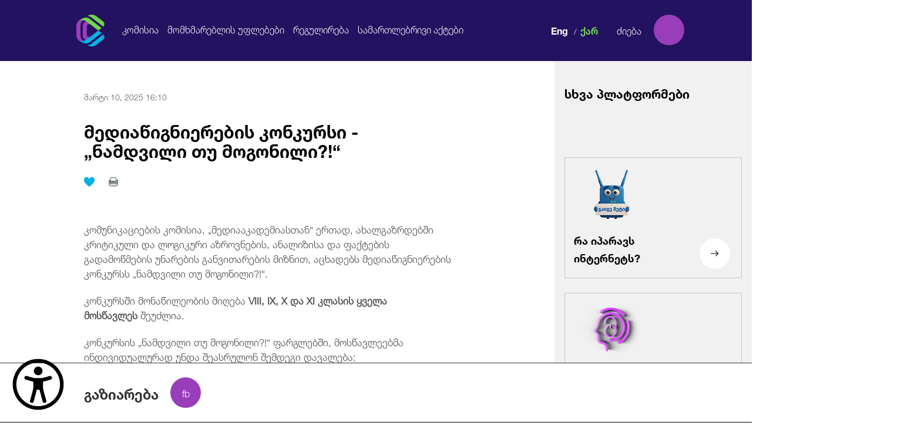

--- FILE ---
content_type: text/html; charset=UTF-8
request_url: https://comcom.ge/ge/namdvili-tu-mogonili/mediawignierebis-konkursi-namdvili-tu-mogonili1.page?fbclid=IwAR04G4tXi068MgOBiJcdFaZJbJvBzOJRgbXZ3sayHdWIQK-5bxZ3dALWXc4
body_size: 22040
content:
<!-- Start view: /home/comcomge/domains/comcom.ge/public_html/app/views/template.php -->

<!DOCTYPE html>
<html id="test" lang="ge">
<head>
<meta http-equiv="Content-Type" content="text/html; charset=utf-8" />
<title>მედიაწიგნიერების კონკურსი - „ნამდვილი თუ მოგონილი?!“ | კომუნიკაციების კომისია</title>
	<meta name="itdcms:root_path" content="/home/comcomge/domains/comcom.ge/" />
	<meta property="og:image" content="https://comcom.ge/uploads/photo/cache/5/844cfb57d9cca04704195063093342df_5584.png" />
	<meta property="og:image:type" content="image/jpeg" />
	<meta property="og:image:width" content="1200" />
	<meta property="og:image:height" content="630" />
	<meta property="og:title" content="მედიაწიგნიერების კონკურსი - „ნამდვილი თუ მოგონილი?!“" />
	<meta property="og:description" content="კომუნიკაციების კომისია, &bdquo;მედიააკადემიასთან&ldquo; ერთად, ახალგაზრდებში კრიტიკული და ლოგიკური აზროვნების, ანალიზისა და ფაქტების გადამოწმების უნარების განვითარების მიზნით, აცხადებს მედიაწიგნიერების კონკურსს &bdquo;ნამდვილი თუ მოგონილი?!&ldquo;.
კონკურსში მონაწილეობის მიღება&nbsp;VIII,&nbsp;IX, X და XI კლასის ყველა მოსწავლეს&nbsp;შეუძლია.
კონკურსის &bdquo;ნამდვილი თუ მოგონილი?!&ldquo; ფარგლებში, მოსწავლეებმა ინდივიდუალურად უნდა შეასრულონ შემდეგი დავალება:კონკურსანტებმა უნდა აღმოაჩინონ მედიასივრცეში (მათ შორის, ინტერნეტში, ტელევიზიაში, რადიოსა და ბეჭდურ მედიაში) გავრცელებული ყალბი ინფორმაცია, რომელიც ჯერ არ ყოფილა დადასტურებული, როგორც ყალბი. შემდგომ კი, შემოქმედებითი გზით წარმოადგინონ ამბის აღმოჩენისა და გადამოწმების მეთოდები, გამოყენებული წყაროები და რეალური ფაქტები.
დავალების წარმოსადგენად, მოსწავლეებს შეუძლიათ შეარჩიონ სასურველი ფორმატი - ვიდეო ან მულტიმედია ნამუშევარი, პრეზენტაცია ან სხვა ალტერნატიული კრეატიული ფორმა.&nbsp;აუცილებელია, ნებისმიერი ფორმატის ნაშრომს ახლდეს გამოყენე..." />
	<meta property="og:url" content="https://comcom.ge/ge/namdvili-tu-mogonili/mediawignierebis-konkursi-namdvili-tu-mogonili1.page" />
	<meta property="og:site_name" content="კომუნიკაციების კომისია" />
	<meta property="og:type" content="article" />
<meta property="fb:app_id" content="296159431077520" />
<link rel="canonical" href="https://comcom.ge/ge/namdvili-tu-mogonili/mediawignierebis-konkursi-namdvili-tu-mogonili1.page"/>
<meta name="description" content="">
<link rel="shortcut icon" href="https://comcom.ge/res/app/imgs/favicon.png" />
<!--[if IE 8]>
	<link href="https://comcom.ge/res/app/css/ie8.css" rel="stylesheet" type="text/css" media="screen" />
<![endif]-->
<!--userway start-->
<!-- <script src="https://cdn.userway.org/widget.js" data-account="t9hqtYgudk"></script> -->
<!--userway end-->
	<link href="https://comcom.ge/res/app/css/font_content.css" rel="stylesheet" type="text/css" media="" />
	<link href="https://comcom.ge/res/app/css/reset.css" rel="stylesheet" type="text/css" media="" />
	<link href="https://comcom.ge/res/app/css/text_standarts.css" rel="stylesheet" type="text/css" media="" />
	<link href="https://comcom.ge/res/app/css/bootstrap.css" rel="stylesheet" type="text/css" media="" />
	<link href="https://comcom.ge/res/app/css/datepicker.css" rel="stylesheet" type="text/css" media="" />
	<link href="https://comcom.ge/res/app/css/prettyPhoto.css" rel="stylesheet" type="text/css" media="" />
	<link href="https://comcom.ge/res/app/css/global.css" rel="stylesheet" type="text/css" media="" />
	<link href="https://comcom.ge/res/app/css/jquery.scrollbar.css" rel="stylesheet" type="text/css" media="" />
	<link href="https://comcom.ge/res/app/css/select2.css" rel="stylesheet" type="text/css" media="" />
	<link href="https://comcom.ge/res/app/css/print.css" rel="stylesheet" type="text/css" media="print" />
	<link href="https://comcom.ge/res/app/css/accessibility.css" rel="stylesheet" type="text/css" media="" />
	<link href="https://comcom.ge/res/app/css/colors.css" rel="stylesheet" type="text/css" media="" />
	<link href="https://comcom.ge/res/app/css/style_ge.css" rel="stylesheet" type="text/css" media="screen" />
	<script src="https://comcom.ge/res/app/js/accessibility.js" type="text/javascript"></script>
	<script src="https://comcom.ge/res/app/js/main.js" type="text/javascript"></script>
	<script src="https://comcom.ge/res/app/js/jquery.js" type="text/javascript"></script>
	<script src="https://comcom.ge/res/app/js/bootstrap.js" type="text/javascript"></script>
	<script src="https://comcom.ge/res/app/js/jquery.validate.min.js" type="text/javascript"></script>
	<script src="https://comcom.ge/res/app/js/jquery.scrollbar.min.js" type="text/javascript"></script>
	<script src="https://comcom.ge/res/app/js/jquery.slimscroll.min.js" type="text/javascript"></script>
	<script src="https://comcom.ge/res/app/js/datepicker.js" type="text/javascript"></script>
	<script src="https://comcom.ge/res/app/js/jquery.prettyPhoto.js" type="text/javascript"></script>
	<script src="https://comcom.ge/res/app/js/base64.js" type="text/javascript"></script>
	<script src="https://comcom.ge/res/app/js/search.js" type="text/javascript"></script>
	<script src="https://comcom.ge/res/app/js/select2.js" type="text/javascript"></script>
	<script src="https://comcom.ge/res/app/js/scripts.js" type="text/javascript"></script>
<script type="text/javascript">
	Main.site_url = "https://comcom.ge/ge/";
	Main.base_url = "https://comcom.ge/";
	Main.is_mobile = "";
	Main.lang_abbr = "ge";
	Main.static_url = "https://comcom.ge/res/app";
	$(document).ready(function(){
		ITDCsearch.init()
	})
	$.validator.messages = {
		required: "\u10e1\u10d0\u10d5\u10d0\u10da\u10d3\u10d4\u10d1\u10e3\u10da\u10dd \u10d5\u10d4\u10da\u10d8",
		email: "\u10d2\u10d7\u10ee\u10dd\u10d5\u10d7 \u10e9\u10d0\u10ec\u10d4\u10e0\u10dd\u10d7 \u10db\u10dd\u10e5\u10db\u10d4\u10d3\u10d8 \u10d4\u10da-\u10e4\u10dd\u10e1\u10e2\u10d0",
		url: "Please enter a valid URL.",
		date: "Please enter a valid date.",
		dateISO: "Please enter a valid date (ISO).",
		number: "Please enter a valid number.",
		digits: "<span>შეცდომა!</span>გთხოვთ ჩაწეროთ მხოლოდ ციფრები",
		creditcard: "Please enter a valid credit card number.",
		equalTo: "Please enter the same value again.",
		accept: "Please enter a value with a valid extension.",
		maxlength: $.validator.format("Please enter no more than {0} characters."),
		minlength: $.validator.format("Please enter at least {0} characters."),
		rangelength: $.validator.format("Please enter a value between {0} and {1} characters long."),
		range: $.validator.format("Please enter a value between {0} and {1}."),
		max: $.validator.format("Please enter a value less than or equal to {0}."),
		min: $.validator.format("Please enter a value greater than or equal to {0}.")
	};
</script>
<meta name="viewport" content="width=device-width, initial-scale=1, minimum-scale=1, maximum-scale=1">
<script src='https://www.google.com/recaptcha/api.js'></script>

<script>
	(function(i,s,o,g,r,a,m){i['GoogleAnalyticsObject']=r;i[r]=i[r]||function(){
	(i[r].q=i[r].q||[]).push(arguments)},i[r].l=1*new Date();a=s.createElement(o),
	m=s.getElementsByTagName(o)[0];a.async=1;a.src=g;m.parentNode.insertBefore(a,m)
	})(window,document,'script','//www.google-analytics.com/analytics.js','ga');

	ga('create', 'UA-60857681-1', 'auto');
	ga('send', 'pageview');
</script>
<!-- Facebook Pixel Code -->
<script>
	!function(f,b,e,v,n,t,s)
	{if(f.fbq)return;n=f.fbq=function(){n.callMethod?
	n.callMethod.apply(n,arguments):n.queue.push(arguments)};
	if(!f._fbq)f._fbq=n;n.push=n;n.loaded=!0;n.version='2.0';
	n.queue=[];t=b.createElement(e);t.async=!0;
	t.src=v;s=b.getElementsByTagName(e)[0];
	s.parentNode.insertBefore(t,s)}(window, document,'script',
	'https://connect.facebook.net/en_US/fbevents.js');
	fbq('init', '645515345833442');
	fbq('track', 'PageView');
</script>
<noscript>
	<img height="1" width="1" style="display:none" src="https://www.facebook.com/tr?id=645515345833442&ev=PageView&noscript=1"/>
</noscript>
<!-- End Facebook Pixel Code -->
</head>
<!-- Load Facebook SDK for JavaScript -->
<script>(function(d, s, id) {
  var js, fjs = d.getElementsByTagName(s)[0];
  if (d.getElementById(id)) return;
  js = d.createElement(s); js.id = id;
  js.src = 'https://connect.facebook.net/en_US/sdk/xfbml.customerchat.js#xfbml=1&version=v2.12&autoLogAppEvents=1';
  fjs.parentNode.insertBefore(js, fjs);
}(document, 'script', 'facebook-jssdk'));</script>
<!-- Load Facebook SDK for JavaScript -->
<body>

	<div id="fb-root"></div>

    <div class="accessibility accessibility-cols">
      <audio
        id="accessibility-audio"
        class="accessibility__audio"
        src=""
        tabindex="-1"
      ></audio>

      <button
        id="accessibility-open"
        class="accessibility__icon"
        aria-label="წვდომის ვიჯეტის გახსნა"
      >
        <svg
          width="103"
          height="103"
          viewBox="0 0 103 103"
          fill="none"
          xmlns="http://www.w3.org/2000/svg"
        >
          <path
            fill-rule="evenodd"
            clip-rule="evenodd"
            d="M0.723633 51.5C0.723633 38.0332 6.07327 25.1181 15.5957 15.5957C25.1181 6.07327 38.0332 0.723633 51.5 0.723633C64.9667 0.723633 77.8819 6.07327 87.4043 15.5957C96.9267 25.1181 102.276 38.0332 102.276 51.5C102.276 64.9667 96.9267 77.8819 87.4043 87.4043C77.8819 96.9267 64.9667 102.276 51.5 102.276C38.0332 102.276 25.1181 96.9267 15.5957 87.4043C6.07327 77.8819 0.723633 64.9667 0.723633 51.5ZM51.5 8.00697C39.9649 8.00697 28.9023 12.5893 20.7458 20.7458C12.5893 28.9023 8.00697 39.9649 8.00697 51.5C8.00697 63.035 12.5893 74.0976 20.7458 82.2542C28.9023 90.4107 39.9649 94.993 51.5 94.993C63.035 94.993 74.0976 90.4107 82.2542 82.2542C90.4107 74.0976 94.993 63.035 94.993 51.5C94.993 39.9649 90.4107 28.9023 82.2542 20.7458C74.0976 12.5893 63.035 8.00697 51.5 8.00697ZM48.625 63C48.2033 63.9736 42.5453 85.6933 42.5453 85.6933C42.4144 86.1796 42.189 86.6353 41.882 87.0345C41.575 87.4337 41.1924 87.7685 40.756 88.0198C39.8746 88.5273 38.8277 88.664 37.8456 88.3996C37.3593 88.2687 36.9036 88.0434 36.5044 87.7364C36.1052 87.4293 35.7704 87.0467 35.5191 86.6103C35.0116 85.7289 34.875 84.6821 35.1393 83.7C35.1393 83.7 41.886 62.0263 41.886 57.4033V46.141L26.8746 42.116C26.3809 41.9929 25.9167 41.7728 25.5089 41.4685C25.1012 41.1642 24.7581 40.7817 24.4996 40.3435C24.2412 39.9052 24.0726 39.4198 24.0037 38.9157C23.9347 38.4116 23.9669 37.8988 24.0981 37.4073C24.2294 36.9157 24.4573 36.4552 24.7684 36.0526C25.0795 35.65 25.4676 35.3133 25.9101 35.0623C26.3527 34.8112 26.8408 34.6507 27.346 34.5903C27.8512 34.5298 28.3633 34.5705 28.8526 34.71C28.8526 34.71 41.5333 39.0263 46.486 39.0263H56.5216C61.4666 39.0263 74.1396 34.71 74.1396 34.71C75.1217 34.4456 76.1686 34.5823 77.05 35.0898C77.9313 35.5973 78.575 36.4342 78.8393 37.4163C79.1036 38.3984 78.967 39.4453 78.4595 40.3266C77.9519 41.208 77.1151 41.8516 76.133 42.116L61.0603 46.1563V57.4033C61.0603 62.0263 67.807 83.677 67.807 83.677C68.0703 84.6591 67.9327 85.7055 67.4244 86.5862C66.9162 87.4668 66.0789 88.1095 65.0968 88.3728C64.1147 88.6361 63.0682 88.4985 62.1876 87.9902C61.307 87.482 60.6643 86.6447 60.401 85.6626C60.401 85.6626 54.72 63.9736 54.329 63C53.9456 62.0263 52.65 62.0263 52.65 62.0263H50.2963C50.2963 62.0263 48.97 62.0263 48.625 63ZM51.5 33.2533C53.7875 33.2533 55.9813 32.3446 57.5988 30.7271C59.2163 29.1096 60.125 26.9158 60.125 24.6283C60.125 22.3408 59.2163 20.147 57.5988 18.5295C55.9813 16.912 53.7875 16.0033 51.5 16.0033C49.2125 16.0033 47.0187 16.912 45.4012 18.5295C43.7837 20.147 42.875 22.3408 42.875 24.6283C42.875 26.9158 43.7837 29.1096 45.4012 30.7271C47.0187 32.3446 49.2125 33.2533 51.5 33.2533Z"
            fill="black"
          />
        </svg>
      </button>

      <div id="accessibility-cont" class="accessibility-dp-none accessibility__cont">
        <div class="accessibility__cont-header">
          <button
            id="accessibility-reset--wrapper"
            class="accessibility__cont-header-reset--wrapper"
            aria-label="წვდომის პარამეტრების განულება"
          >
            <div id="accessibility-reset" class="accessibility__cont-header-reset">
              <svg
                width="20"
                height="20"
                viewBox="0 0 20 20"
                fill="none"
                xmlns="http://www.w3.org/2000/svg"
              >
                <path
                  d="M3.463 2.43301C5.27756 0.86067 7.59899 -0.00333986 10 9.70266e-06C15.523 9.70266e-06 20 4.47701 20 10C20 12.136 19.33 14.116 18.19 15.74L15 10H18C18.0001 8.43163 17.5392 6.89781 16.6747 5.58927C15.8101 4.28072 14.5799 3.25517 13.1372 2.64013C11.6944 2.0251 10.1027 1.84771 8.55996 2.13003C7.0172 2.41234 5.59145 3.14191 4.46 4.22801L3.463 2.43301ZM16.537 17.567C14.7224 19.1393 12.401 20.0034 10 20C4.477 20 0 15.523 0 10C0 7.86401 0.67 5.88401 1.81 4.26001L5 10H2C1.99987 11.5684 2.46075 13.1022 3.32534 14.4108C4.18992 15.7193 5.42007 16.7449 6.86282 17.3599C8.30557 17.9749 9.89729 18.1523 11.44 17.87C12.9828 17.5877 14.4085 16.8581 15.54 15.772L16.537 17.567Z"
                  fill="var(--acc-blue)"
                />
              </svg>

              <p class="text-access-color">განულება</p>
            </div>
          </button>

          <button
            id="accessibility-close"
            class="accessibility__cont-header-close"
            aria-label="წვდომის ვიჯეტის დახურვა"
          >
            <svg width="42" height="42" fill="#ffffff" viewBox="0 0 1920 1920" xmlns="http://www.w3.org/2000/svg"><g id="SVGRepo_bgCarrier" stroke-width="0"></g><g id="SVGRepo_tracerCarrier" stroke-linecap="round" stroke-linejoin="round"></g><g id="SVGRepo_iconCarrier"> <path d="M960 0c529.468 0 960 430.645 960 960s-430.532 960-960 960C430.645 1920 0 1489.355 0 960S430.645 0 960 0Zm508.235 903.53H451.765v112.94h1016.47V903.53Z" fill-rule="evenodd"></path> </g></svg>
          </button>
        </div>

        <div class="accessibility__cont-options">
          <h2 class="text-access-color">წვდომის მენიუ</h2>
        </div>

        <div class="accessibility__cont-inner">
          <button
            id="accessibility-increase-text"
            class="accessibility__cont-card"
            aria-label="ტექსტის ზომის შეცვლა"
          >
            <svg
              width="37"
              height="30"
              viewBox="0 0 37 30"
              fill="none"
              xmlns="http://www.w3.org/2000/svg"
            >
              <path
                d="M2.75 6.25V2.75H27.25V6.25M15 2.75V27.25M15 27.25H18.5M15 27.25H11.5M20.25 18.5V15H34.25V18.5M27.25 15V27.25M27.25 27.25H24.625M27.25 27.25H29.875"
                stroke="#222222"
                stroke-width="4"
                stroke-linecap="round"
                stroke-linejoin="round"
              />
            </svg>

            <p class="text-access-color">ტექსტის გადიდება</p>
            <div class="accessibility__cont-card-levels">
              <div
                id="increase-first-level"
                class="accessibility__cont-card-levels-level"
              ></div>

              <div
                id="increase-second-level"
                class="accessibility__cont-card-levels-level"
              ></div>

              <div
                id="increase-third-level"
                class="accessibility__cont-card-levels-level"
              ></div>

              <div
                id="increase-fourth-level"
                class="accessibility__cont-card-levels-level"
              ></div>
            </div>
          </button>

          <button
            id="accessibility-contrast"
            class="accessibility__cont-card"
            aria-label="კონტრასტის შეცვლა"
          >
            <svg
              width="35"
              height="36"
              viewBox="0 0 35 36"
              fill="none"
              xmlns="http://www.w3.org/2000/svg"
            >
              <path
                d="M17.5 32C13.6325 32 10.1325 30.425 7.595 27.905L27.405 8.095C30.0276 10.7243 31.5002 14.2864 31.5 18C31.5 21.713 30.025 25.274 27.3995 27.8995C24.774 30.525 21.213 32 17.5 32ZM7 11H10.5V7.5H13.125V11H16.625V13.625H13.125V17.125H10.5V13.625H7M17.5 0.5C15.2019 0.5 12.9262 0.952651 10.803 1.83211C8.67984 2.71157 6.75066 4.00061 5.12563 5.62563C1.84374 8.90752 0 13.3587 0 18C0 22.6413 1.84374 27.0925 5.12563 30.3744C6.75066 31.9994 8.67984 33.2884 10.803 34.1679C12.9262 35.0474 15.2019 35.5 17.5 35.5C22.1413 35.5 26.5925 33.6563 29.8744 30.3744C33.1563 27.0925 35 22.6413 35 18C35 15.7019 34.5474 13.4262 33.6679 11.303C32.7884 9.17984 31.4994 7.25066 29.8744 5.62563C28.2493 4.00061 26.3202 2.71157 24.197 1.83211C22.0738 0.952651 19.7981 0.5 17.5 0.5ZM17.5 25H26.25V22.375H17.5V25Z"
                fill="#222222"
              />
            </svg>

            <p class="text-access-color">კონტრასტი +</p>

            <div class="accessibility__cont-card-levels">
              <div
                id="contrast-first-level"
                class="accessibility__cont-card-levels-level"
              ></div>

              <div
                id="contrast-second-level"
                class="accessibility__cont-card-levels-level"
              ></div>

              <div
                id="contrast-third-level"
                class="accessibility__cont-card-levels-level"
              ></div>
            </div>
          </button>

          <button
            id="accessibility-bold"
            class="accessibility__cont-card"
            aria-label="ტექსტის გამუქება"
          >
            <svg
              width="43"
              height="42"
              viewBox="0 0 43 42"
              fill="none"
              xmlns="http://www.w3.org/2000/svg"
            >
              <path
                d="M11 8.6625C11 6.825 12.575 5.25 14.4125 5.25H23.075C28.325 5.25 32.2625 9.7125 32.2625 14.4375C32.2625 16.275 31.7375 18.1125 30.6875 19.425C32.525 21 33.8375 23.625 33.8375 26.775C33.8375 33.075 28.5875 36.4875 24.125 36.4875H14.4125C12.575 36.75 11 35.175 11 33.3375V8.6625ZM17.825 12.075V17.0625H23.075C24.3875 17.0625 25.7 16.0125 25.7 14.4375C25.7 13.125 24.65 11.8125 23.075 11.8125H17.825V12.075ZM17.825 23.8875V30.1875H24.125C25.7 30.1875 27.275 28.875 27.275 27.0375C27.275 25.2 25.7 23.8875 24.125 23.8875H17.825Z"
                fill="#222222"
              />
            </svg>

            <p class="text-access-color">ტექსტის გამუქება</p>
          </button>

          <button
            id="accessibility-reader"
            class="accessibility__cont-card"
            aria-label="ეკრანის წამკითხველის ჩართვა"
          >
            <svg
              width="43"
              height="38"
              viewBox="0 0 43 38"
              fill="none"
              xmlns="http://www.w3.org/2000/svg"
            >
              <path
                d="M0.5 5.2384C0.5 2.44034 2.7709 0.169438 5.56897 0.169438H14.9828C17.2652 0.169438 19.3247 1.1282 20.7759 2.66916C21.5195 1.87885 22.4172 1.2493 23.4135 0.819367C24.4099 0.389436 25.4838 0.168243 26.569 0.169438H35.9828C38.7808 0.169438 41.0517 2.44034 41.0517 5.2384V15.2315C40.3911 14.8505 39.6419 14.6499 38.8793 14.6499C38.1167 14.6499 37.3675 14.8505 36.7069 15.2315V5.2384C36.7069 5.04635 36.6306 4.86216 36.4948 4.72636C36.359 4.59056 36.1748 4.51427 35.9828 4.51427H26.569C24.5703 4.51427 22.9483 6.13634 22.9483 8.13496V17.9224L20.4254 20.4453H19.3276C19.085 20.4445 18.8428 20.4639 18.6034 20.5032V8.13496C18.6034 6.13634 16.9814 4.51427 14.9828 4.51427H5.56897C5.37691 4.51427 5.19272 4.59056 5.05692 4.72636C4.92112 4.86216 4.84483 5.04635 4.84483 5.2384V29.8591C4.84483 30.2588 5.16924 30.5832 5.56897 30.5832H14.9828C14.9827 31.4109 15.219 32.2213 15.6639 32.9191C16.1088 33.617 16.7438 34.1733 17.4941 34.5225C16.6843 34.7924 15.8363 34.9293 14.9828 34.9281H5.56897C4.22459 34.9281 2.93528 34.394 1.98467 33.4434C1.03405 32.4928 0.5 31.2035 0.5 29.8591V5.2384ZM28.5705 17.6588C28.8353 17.7683 29.0617 17.9539 29.2211 18.1921C29.3804 18.4303 29.4655 18.7104 29.4655 18.997V36.3763C29.466 36.6632 29.3814 36.9437 29.2223 37.1823C29.0632 37.421 28.8368 37.607 28.5718 37.7168C28.3069 37.8266 28.0153 37.8553 27.734 37.7992C27.4527 37.7431 27.1944 37.6048 26.9919 37.4017L21.6246 32.0315H19.3276C18.9435 32.0315 18.5751 31.8789 18.3035 31.6073C18.0319 31.3357 17.8793 30.9673 17.8793 30.5832V24.7901C17.8793 24.406 18.0319 24.0376 18.3035 23.766C18.5751 23.4944 18.9435 23.3419 19.3276 23.3419H21.6246L26.9919 17.9716C27.1946 17.7692 27.4527 17.6315 27.7337 17.5758C28.0147 17.5201 28.3059 17.549 28.5705 17.6588ZM40.0379 18.1281C40.3884 18.5973 40.8634 19.4402 41.3211 20.6596C42.0597 22.6293 42.5 24.9755 42.5 27.6867C42.5 30.3979 42.0597 32.7412 41.3211 34.7137C40.8634 35.9332 40.3884 36.7761 40.0379 37.2453C39.8218 37.5364 39.5043 37.7359 39.1483 37.8043C38.7922 37.8727 38.4234 37.8051 38.1148 37.6147C37.8062 37.4244 37.5802 37.1252 37.4815 36.7763C37.3828 36.4274 37.4185 36.0542 37.5817 35.7304L37.9177 35.2032C38.1895 34.7211 38.421 34.2173 38.6099 33.697C39.2269 32.046 39.6034 30.0445 39.6034 27.6867C39.6034 25.3289 39.2269 23.3274 38.6099 21.6792C38.421 21.159 38.1894 20.6552 37.9177 20.173L37.7207 19.866C37.4902 19.5587 37.3913 19.1725 37.4456 18.7922C37.4999 18.412 37.7031 18.0689 38.0103 17.8384C38.3176 17.6079 38.7039 17.509 39.0841 17.5633C39.4644 17.6176 39.8075 17.8208 40.0379 18.1281ZM35.1051 21.2447C35.3165 21.6647 35.612 22.3599 35.9074 23.2434C36.4057 24.7409 36.7069 26.2442 36.7069 27.6867C36.7069 29.1321 36.4057 30.6354 35.9074 32.1271C35.6854 32.8106 35.4173 33.4784 35.1051 34.1257C35.0238 34.3018 34.9079 34.4597 34.7643 34.5902C34.6208 34.7206 34.4525 34.8209 34.2695 34.8851C34.0865 34.9493 33.8924 34.976 33.6988 34.9638C33.5053 34.9515 33.3161 34.9005 33.1426 34.8137C32.9692 34.727 32.8149 34.6063 32.6889 34.4588C32.563 34.3113 32.4679 34.14 32.4095 33.9551C32.351 33.7701 32.3302 33.5753 32.3485 33.3822C32.3667 33.1891 32.4235 33.0017 32.5156 32.831L32.7357 32.3443C32.8921 31.9724 33.0341 31.5946 33.1615 31.2118C33.567 29.9894 33.8103 28.7787 33.8103 27.6867C33.8103 26.5976 33.567 25.3839 33.1615 24.1616C32.9819 23.6073 32.7662 23.0655 32.5156 22.5395C32.4235 22.3688 32.3667 22.1813 32.3485 21.9882C32.3302 21.7951 32.351 21.6003 32.4095 21.4154C32.4679 21.2305 32.563 21.0592 32.6889 20.9117C32.8149 20.7642 32.9692 20.6435 33.1426 20.5567C33.3161 20.47 33.5053 20.419 33.6988 20.4067C33.8924 20.3945 34.0865 20.4212 34.2695 20.4854C34.4525 20.5496 34.6208 20.6498 34.7643 20.7803C34.9079 20.9107 35.0238 21.0687 35.1051 21.2447Z"
                fill="#222222"
              />
            </svg>

            <p class="text-access-color">ეკრანის წამკითხველი</p>
          </button>
        </div>
        <a href="https://www.connect.ge/" target="_blank" id="accessibility-logo" class="accessibility__cont-bottom">
          <svg
            class="accessibility__cont-bottom-created"
            width="46"
            height="24"
            viewBox="0 0 46 24"
            fill="none"
            xmlns="http://www.w3.org/2000/svg"
          >
            <path
              d="M3.516 10.15C2.536 10.15 1.802 9.878 1.314 9.334C0.83 8.79 0.588 8.016 0.588 7.012V5.308C0.588 4.308 0.83 3.538 1.314 2.998C1.802 2.454 2.536 2.182 3.516 2.182C3.816 2.182 4.09 2.208 4.338 2.26C4.586 2.312 4.808 2.38 5.004 2.464C5.2 2.548 5.368 2.636 5.508 2.728L5.604 3.832C5.368 3.672 5.094 3.532 4.782 3.412C4.47 3.292 4.102 3.232 3.678 3.232C3.062 3.232 2.596 3.414 2.28 3.778C1.968 4.142 1.812 4.658 1.812 5.326V6.97C1.812 7.634 1.97 8.15 2.286 8.518C2.606 8.886 3.082 9.07 3.714 9.07C4.13 9.07 4.498 9.012 4.818 8.896C5.142 8.776 5.424 8.63 5.664 8.458L5.568 9.592C5.428 9.684 5.256 9.774 5.052 9.862C4.852 9.946 4.622 10.014 4.362 10.066C4.106 10.122 3.824 10.15 3.516 10.15ZM11.4029 10L11.1989 8.446C11.1629 8.162 11.0989 7.92 11.0069 7.72C10.9189 7.516 10.7809 7.358 10.5929 7.246C10.4049 7.134 10.1429 7.078 9.80691 7.078L7.80891 7.072V6.124L9.93291 6.118C10.4249 6.118 10.7769 6 10.9889 5.764C11.2009 5.528 11.3069 5.2 11.3069 4.78V4.612C11.3069 4.2 11.1989 3.882 10.9829 3.658C10.7669 3.434 10.4089 3.322 9.90891 3.322H7.78491V2.332H10.0769C10.9289 2.332 11.5489 2.514 11.9369 2.878C12.3289 3.242 12.5249 3.75 12.5249 4.402V4.594C12.5249 5.078 12.4129 5.474 12.1889 5.782C11.9689 6.09 11.5989 6.284 11.0789 6.364V6.52L10.5749 6.346C11.0189 6.378 11.3609 6.474 11.6009 6.634C11.8449 6.794 12.0229 7.014 12.1349 7.294C12.2469 7.574 12.3329 7.914 12.3929 8.314L12.6509 10H11.4029ZM6.98091 10V2.332H8.16291V6.454L8.16891 6.904V10H6.98091ZM13.9536 10V2.332H15.1416V10H13.9536ZM14.3076 10V8.992H18.8736V10H14.3076ZM14.6376 6.592V5.596H18.7416V6.592H14.6376ZM14.3016 3.334V2.332H18.8316V3.334H14.3016ZM19.6934 10L22.0454 2.332H23.9114L26.2634 10H25.0454L23.0534 3.136H22.9034L20.9114 10H19.6934ZM21.2294 7.858V6.862H24.7154V7.858H21.2294ZM28.2218 10V2.542H29.4278V10H28.2218ZM25.9658 3.34V2.332H31.6778V3.34H25.9658ZM32.9028 10V2.332H34.0908V10H32.9028ZM33.2568 10V8.992H37.8228V10H33.2568ZM33.5868 6.592V5.596H37.6908V6.592H33.5868ZM33.2508 3.334V2.332H37.7808V3.334H33.2508ZM40.0529 10V8.986H41.8709C42.5029 8.986 42.9769 8.814 43.2929 8.47C43.6129 8.126 43.7729 7.634 43.7729 6.994V5.326C43.7729 4.682 43.6129 4.19 43.2929 3.85C42.9769 3.506 42.5029 3.334 41.8709 3.334H40.0469V2.332H41.9129C42.9289 2.332 43.6949 2.59 44.2109 3.106C44.7269 3.618 44.9849 4.356 44.9849 5.32V7C44.9849 7.964 44.7269 8.706 44.2109 9.226C43.6949 9.742 42.9289 10 41.9129 10H40.0529ZM39.2309 10V2.332H40.4189V10H39.2309Z"
              fill="black"
            />
            <rect y="15" width="26" height="6" fill="black" />
            <path
              d="M32.686 22V21.01H34.984C35.472 21.01 35.818 20.91 36.022 20.71C36.226 20.51 36.328 20.23 36.328 19.87V19.684C36.328 19.316 36.224 19.034 36.016 18.838C35.808 18.638 35.448 18.538 34.936 18.538H32.68V17.59H34.924C35.384 17.59 35.71 17.494 35.902 17.302C36.098 17.106 36.196 16.834 36.196 16.486V16.39C36.196 16.05 36.102 15.786 35.914 15.598C35.726 15.41 35.394 15.316 34.918 15.316H32.662V14.332H35.032C35.876 14.332 36.482 14.494 36.85 14.818C37.218 15.138 37.402 15.598 37.402 16.198V16.306C37.402 16.766 37.296 17.124 37.084 17.38C36.872 17.632 36.544 17.788 36.1 17.848V17.908C36.608 18.008 36.976 18.202 37.204 18.49C37.436 18.778 37.552 19.184 37.552 19.708V19.936C37.552 20.592 37.36 21.1 36.976 21.46C36.592 21.82 35.97 22 35.11 22H32.686ZM31.852 22V14.332H33.04V22H31.852ZM40.6989 19.768L38.0589 14.332H39.3309L40.6389 17.122L41.1789 18.388H41.2569L41.7969 17.122L43.0989 14.332H44.3709L41.7369 19.768H40.6989ZM40.6269 22V18.652H41.8089V22H40.6269Z"
              fill="black"
            />
          </svg>
          <svg
            class="accessibility__cont-bottom-connect"
            width="93"
            height="22"
            viewBox="0 0 93 22"
            fill="none"
            xmlns="http://www.w3.org/2000/svg"
          >
            <g clip-path="url(#clip0_232_336)">
              <path d="M93 0H0V22H93V0Z" fill="black" />
              <path
                d="M56.6026 11.6566H65.0179V10.3695H56.6026V11.6566ZM56.6026 16.4693H65.0179V15.1822H56.6026V16.4693ZM72.7886 6.63866C74.1649 6.63866 75.4657 7.26073 76.3614 8.34737L76.3581 6.73571C76.1662 6.52888 75.7134 6.18364 75.0671 5.88295C74.5454 5.64112 73.7269 5.35156 72.7886 5.35156C71.2334 5.35156 69.7702 5.93704 68.6678 7.0014C67.5671 8.06577 66.9569 9.48173 66.9503 10.99V11.0234V11.0345C66.9552 12.5396 67.5638 13.954 68.6596 15.0183C69.762 16.0875 71.2285 16.6761 72.7869 16.6761C73.7236 16.6761 74.5438 16.3866 75.0655 16.1447C75.7134 15.844 76.1645 15.4988 76.3565 15.292L76.3597 13.6803C75.4641 14.767 74.1632 15.389 72.7869 15.389C70.3 15.389 68.2758 13.4274 68.2758 11.0138C68.2758 8.60033 70.3 6.63866 72.7869 6.63866H72.7886ZM56.6026 6.84549H65.0179V5.55839H56.6026V6.84549ZM52.6344 12.5205L52.6574 13.7026V13.7885L52.659 13.8171L52.6393 13.7965L52.5786 13.7344C52.554 13.709 51.9733 13.1155 51.7043 12.8785L43.2759 5.4152V7.15732L53.9599 16.6188V5.5568H52.6328V12.5189L52.6344 12.5205ZM11.5584 6.63866C12.9348 6.63866 14.2356 7.26073 15.1313 8.34737L15.128 6.73571C14.9361 6.52888 14.4833 6.18364 13.837 5.88295C13.3153 5.64112 12.4968 5.35156 11.5584 5.35156C10.0033 5.35156 8.54009 5.93704 7.43773 7.0014C6.33701 8.06577 5.72678 9.48173 5.72021 10.99V11.0234V11.0345C5.72514 12.5396 6.33209 13.954 7.42953 15.0183C8.53189 16.0875 9.99841 16.6761 11.5568 16.6761C12.4951 16.6761 13.3137 16.3866 13.8353 16.1447C14.4833 15.844 14.9344 15.4988 15.1264 15.292L15.1296 13.6803C14.234 14.767 12.9331 15.389 11.5568 15.389C9.06994 15.389 7.04731 13.4274 7.04567 11.0154C7.04567 8.60033 9.06994 6.63866 11.5568 6.63866H11.5584ZM22.4738 5.35156C20.9137 5.35156 19.4488 5.94022 18.3465 7.00936C17.2441 8.07849 16.6372 9.50083 16.6372 11.0138C16.6372 12.5269 17.2441 13.9476 18.3465 15.0167C19.4488 16.0859 20.9154 16.6745 22.4738 16.6745C24.0322 16.6745 25.4987 16.0859 26.601 15.0167C27.7034 13.9476 28.3104 12.5253 28.3104 11.0138C28.3104 9.50242 27.7034 8.08008 26.601 7.00936C25.4987 5.94022 24.0322 5.35156 22.4738 5.35156ZM22.4738 15.389C19.9869 15.389 17.9626 13.4258 17.9626 11.0138C17.9626 8.60192 19.9869 6.63866 22.4738 6.63866C24.9606 6.63866 26.9849 8.60192 26.9849 11.0138C26.9849 13.4258 24.9606 15.389 22.4738 15.389ZM78.4332 5.55839V6.84549H81.9782V16.4693H83.3052V6.84549H86.8485V5.55839H78.4332ZM29.9508 16.4693H31.2779V11.4593L29.9508 10.2836V16.4693ZM39.3077 12.5189L39.3307 13.701V13.7869L39.3323 13.8155L39.3126 13.7949L39.2519 13.7328C39.2519 13.7328 38.6515 13.1187 38.3776 12.8769L29.9491 5.41361V7.15573L40.6332 16.6173V5.5568H39.3061V12.5189H39.3077ZM43.2775 16.4693H44.6046V11.4593L43.2775 10.2836V16.4693Z"
                fill="white"
              />
            </g>
            <defs>
              <clipPath id="clip0_232_336">
                <rect width="93" height="22" fill="white" />
              </clipPath>
            </defs>
          </svg>
        </a>
      </div>
    </div>

	<!--	<div class="header-cont">-->
<!--		<div class="container">-->
<!---->
<!--			<div class="header bpg_arial pull-right">-->
<!--				<div class="contactphonediv">-->
<!--					<a href="--><!--" class="contactphone"><i class="glyphicon glyphicon-earphone"></i>  --><!--</a>-->
<!--				</div>-->
<!--				--><!--			</div>-->
<!--			<div class="clearfix"></div>-->
<!--			<div class="row clearfix">-->
<!--				<div class="col-md-16 col-sm-14 col-xs-18 logo">-->
<!--					<a href="--><!--">-->
<!--						<div class="row">-->
<!--							<div class="col-md-5 col-sm-7 col-xs-7">-->
<!---->
<!--                                <img src="--><!--"/>-->
<!--                            </div>-->
<!--							<div class="col-md-19 col-sm-17 col-xs-17 site-title">-->
<!--								<span>--><!--</span>-->
<!--							</div>-->
<!--						</div>-->
<!--					</a>-->
<!--				</div>-->
<!--				<div class="col-md-8 col-sm-10 col-xs-6 socials-lang">-->
<!--					<div class="pull-right">-->
<!--						<div class="socials pull-left">-->
<!--                           							<a href="https://www.facebook.com/pages/%E1%83%99%E1%83%9D%E1%83%9B%E1%83%A3%E1%83%9C%E1%83%98%E1%83%99%E1%83%90%E1%83%AA%E1%83%98%E1%83%94%E1%83%91%E1%83%98%E1%83%A1-%E1%83%94%E1%83%A0%E1%83%9D%E1%83%95%E1%83%9C%E1%83%A3%E1%83%9A%E1%83%98-%E1%83%99%E1%83%9D%E1%83%9B%E1%83%98%E1%83%A1%E1%83%98%E1%83%90/162884567108986" target="_blank" class="facebook"></a>-->
<!--							<a href="http://www.youtube.com/user/GNCCgeo" target="_blank" class="youtube"></a>-->
<!--							</div>-->
<!--						<span class="lang pull-left">-->
<!--							--><!--						</span>-->
<!--						<div class="clearfix"></div>-->
<!--					</div>-->
<!--				</div>-->
<!--			</div>-->
<!---->
<!--		</div>-->
<!--	</div>-->
	<div class="navbar navbar-inverse main-menu-cont" role="navigation">
		<div class="container-flued tp-flex mobile-main-menu">

<!--            <a href="/">-->
<!--                <div class="col-md-2 col-sm-7 col-xs-7">-->
<!--                    <img src="--><!--"/>-->
<!--                </div>-->
<!--            </a>-->



			<div class="navbar-header">

                <a class="logo-mobile" href="/">
                    <img src="https://comcom.ge/res/app/imgs/logo.png"/>
                </a>

				<button type="button" class="navbar-toggle" data-toggle="collapse" data-target=".navbar-collapse">
		            <span class="icon-bar"></span>
		            <span class="icon-bar"></span>
		            <span class="icon-bar"></span>
	          	</button>
        	</div>


        	<div class="main-menu">


                <a tabindex="-1" class="col-md-2 col-sm-2 col-xs-7 header-logo" href="https://comcom.ge/ge/">
                    <div>
                        <img src="https://comcom.ge/res/app/imgs/logo.svg"/>
                    </div>
                </a>

                <div>
                    <form class="navbar-form navbar-right SearchForm searchform mobile-form" role="form" method="get" action="https://comcom.ge/ge/search/index/">
                        <div class="form-group">
                            <input  type="text" class="search-area" autocomplete="off" name="s"  placeholder="ძიება" />
                            <input type="submit" class="submit" value="&nbsp">
                        </div>

                    </form>
                </div>


        		<!-- Start widget view: /home/comcomge/domains/comcom.ge/public_html/core/widgets/views/menu/default.php -->
<ul class="nav navbar-nav"><li class="has_childs"><!-- Start view: /home/comcomge/domains/comcom.ge/public_html/app/views/menu/default.php -->
<a href="https://comcom.ge/ge/the-commission"  >კომისია</a>
<!-- End view: /home/comcomge/domains/comcom.ge/public_html/app/views/menu/default.php --><ul><li><!-- Start view: /home/comcomge/domains/comcom.ge/public_html/app/views/menu/default.php -->
<a href="https://comcom.ge/ge/the-commission/about-commission"  >კომისიის შესახებ</a>
<!-- End view: /home/comcomge/domains/comcom.ge/public_html/app/views/menu/default.php --></li><li><!-- Start view: /home/comcomge/domains/comcom.ge/public_html/app/views/menu/default.php -->
<a href="https://comcom.ge/ge/the-commission/commissioners"  >კომისიის წევრები</a>
<!-- End view: /home/comcomge/domains/comcom.ge/public_html/app/views/menu/default.php --></li><li><!-- Start view: /home/comcomge/domains/comcom.ge/public_html/app/views/menu/default.php -->
<a href="https://comcom.ge/ge/the-commission/struqtura"  >სტრუქტურა</a>
<!-- End view: /home/comcomge/domains/comcom.ge/public_html/app/views/menu/default.php --></li><li><!-- Start view: /home/comcomge/domains/comcom.ge/public_html/app/views/menu/default.php -->
<a href="https://comcom.ge/ge/the-commission/xarisxis-politika"  >ხარისხის პოლიტიკა</a>
<!-- End view: /home/comcomge/domains/comcom.ge/public_html/app/views/menu/default.php --></li><li><!-- Start view: /home/comcomge/domains/comcom.ge/public_html/app/views/menu/default.php -->
<a href="https://comcom.ge/ge/the-commission/annual-report"  >წლიური ანგარიში</a>
<!-- End view: /home/comcomge/domains/comcom.ge/public_html/app/views/menu/default.php --></li><li><!-- Start view: /home/comcomge/domains/comcom.ge/public_html/app/views/menu/default.php -->
<a href="https://comcom.ge/ge/the-commission/strategia"  >სტრატეგია</a>
<!-- End view: /home/comcomge/domains/comcom.ge/public_html/app/views/menu/default.php --></li><li><!-- Start view: /home/comcomge/domains/comcom.ge/public_html/app/views/menu/default.php -->
<a href="https://comcom.ge/ge/the-commission/International-relations"  >საერთაშორისო თანამშრომლობა</a>
<!-- End view: /home/comcomge/domains/comcom.ge/public_html/app/views/menu/default.php --></li><li><!-- Start view: /home/comcomge/domains/comcom.ge/public_html/app/views/menu/default.php -->
<a href="https://comcom.ge/ge/the-commission/tenders"  >სახელმწიფო შესყიდვები</a>
<!-- End view: /home/comcomge/domains/comcom.ge/public_html/app/views/menu/default.php --></li><li><!-- Start view: /home/comcomge/domains/comcom.ge/public_html/app/views/menu/default.php -->
<a href="https://comcom.ge/ge/the-commission/vakansiebi"  >ვაკანსიები</a>
<!-- End view: /home/comcomge/domains/comcom.ge/public_html/app/views/menu/default.php --></li></ul></li><li class="has_childs"><!-- Start view: /home/comcomge/domains/comcom.ge/public_html/app/views/menu/default.php -->
<a href="https://comcom.ge/ge/momxmareblis-uflebebi"  >მომხმარებლის უფლებები</a>
<!-- End view: /home/comcomge/domains/comcom.ge/public_html/app/views/menu/default.php --><ul><li><!-- Start view: /home/comcomge/domains/comcom.ge/public_html/app/views/menu/default.php -->
<a href="https://comcom.ge/ge/sachivris-gagzavna"  >საჩივრის გაგზავნა</a>
<!-- End view: /home/comcomge/domains/comcom.ge/public_html/app/views/menu/default.php --></li><li><!-- Start view: /home/comcomge/domains/comcom.ge/public_html/app/views/menu/default.php -->
<a href="https://www.comcom.ge/ge/sadjaro-informaciis-motxovna" target="_blank" >საჯარო ინფორმაციის მოთხოვნა</a>
<!-- End view: /home/comcomge/domains/comcom.ge/public_html/app/views/menu/default.php --></li><li><!-- Start view: /home/comcomge/domains/comcom.ge/public_html/app/views/menu/default.php -->
<a href="https://comcom.ge/ge/momxmareblis-uflebebi/useful-infomation"  >სასარგებლო ინფორმაცია</a>
<!-- End view: /home/comcomge/domains/comcom.ge/public_html/app/views/menu/default.php --></li><li><!-- Start view: /home/comcomge/domains/comcom.ge/public_html/app/views/menu/default.php -->
<a href="https://analytics.comcom.ge/ka/near-providers/" target="_blank" >იპოვე ოპერატორი</a>
<!-- End view: /home/comcomge/domains/comcom.ge/public_html/app/views/menu/default.php --></li><li><!-- Start view: /home/comcomge/domains/comcom.ge/public_html/app/views/menu/default.php -->
<a href="http://registry.comcom.ge" target="_blank" >უწყებრივი რეესტრი</a>
<!-- End view: /home/comcomge/domains/comcom.ge/public_html/app/views/menu/default.php --></li><li><!-- Start view: /home/comcomge/domains/comcom.ge/public_html/app/views/menu/default.php -->
<a href="http://eforms.comcom.ge/" target="_blank" >ოპერატორების გვერდი</a>
<!-- End view: /home/comcomge/domains/comcom.ge/public_html/app/views/menu/default.php --></li></ul></li><li class="has_childs"><!-- Start view: /home/comcomge/domains/comcom.ge/public_html/app/views/menu/default.php -->
<a href="https://comcom.ge/ge/regulation"  >რეგულირება</a>
<!-- End view: /home/comcomge/domains/comcom.ge/public_html/app/views/menu/default.php --><ul><li><!-- Start view: /home/comcomge/domains/comcom.ge/public_html/app/views/menu/default.php -->
<a href="https://comcom.ge/ge/regulation/mediamomsaxureba"  >მედიამომსახურება</a>
<!-- End view: /home/comcomge/domains/comcom.ge/public_html/app/views/menu/default.php --></li><li><!-- Start view: /home/comcomge/domains/comcom.ge/public_html/app/views/menu/default.php -->
<a href="https://comcom.ge/ge/regulation/videogaziarebis-platformis-momsaxureba"  >ვიდეოგაზიარების პლატფორმის            მომსახურება</a>
<!-- End view: /home/comcomge/domains/comcom.ge/public_html/app/views/menu/default.php --></li><li><!-- Start view: /home/comcomge/domains/comcom.ge/public_html/app/views/menu/default.php -->
<a href="https://comcom.ge/ge/regulation/eleqtronuli-komunikaciebi"  >ელექტრონული კომუნიკაციები</a>
<!-- End view: /home/comcomge/domains/comcom.ge/public_html/app/views/menu/default.php --></li><li><!-- Start view: /home/comcomge/domains/comcom.ge/public_html/app/views/menu/default.php -->
<a href="https://comcom.ge/ge/regulation/sixshiruli-da-numeraciis-resursi"  >სიხშირეები და ნუმერაცია</a>
<!-- End view: /home/comcomge/domains/comcom.ge/public_html/app/views/menu/default.php --></li><li><!-- Start view: /home/comcomge/domains/comcom.ge/public_html/app/views/menu/default.php -->
<a href="https://comcom.ge/ge/regulation/konkurenciis-samartali"  >კონკურენციის სამართალი</a>
<!-- End view: /home/comcomge/domains/comcom.ge/public_html/app/views/menu/default.php --></li><li><!-- Start view: /home/comcomge/domains/comcom.ge/public_html/app/views/menu/default.php -->
<a href="https://comcom.ge/ge/regulation/offerts"  >ოფერტები</a>
<!-- End view: /home/comcomge/domains/comcom.ge/public_html/app/views/menu/default.php --></li><li><!-- Start view: /home/comcomge/domains/comcom.ge/public_html/app/views/menu/default.php -->
<a href="https://comcom.ge/ge/regulation/sadjaro-konsultaciebi"  >საჯარო კონსულტაციები</a>
<!-- End view: /home/comcomge/domains/comcom.ge/public_html/app/views/menu/default.php --></li><li><!-- Start view: /home/comcomge/domains/comcom.ge/public_html/app/views/menu/default.php -->
<a href="https://comcom.ge/ge/regulation/standardization-and-certification"  >სტანდარტები</a>
<!-- End view: /home/comcomge/domains/comcom.ge/public_html/app/views/menu/default.php --></li><li><!-- Start view: /home/comcomge/domains/comcom.ge/public_html/app/views/menu/default.php -->
<a href="https://comcom.ge/ge/regulation/consultation-documents"  >საკონსულტაციო დოკუმენტები</a>
<!-- End view: /home/comcomge/domains/comcom.ge/public_html/app/views/menu/default.php --></li></ul></li><li class="has_childs"><!-- Start view: /home/comcomge/domains/comcom.ge/public_html/app/views/menu/default.php -->
<a href="https://comcom.ge/ge/legal-acts"  >სამართლებრივი აქტები</a>
<!-- End view: /home/comcomge/domains/comcom.ge/public_html/app/views/menu/default.php --><ul><li><!-- Start view: /home/comcomge/domains/comcom.ge/public_html/app/views/menu/default.php -->
<a href="https://comcom.ge/ge/legal-acts/resolutions"  >დადგენილებები</a>
<!-- End view: /home/comcomge/domains/comcom.ge/public_html/app/views/menu/default.php --></li><li><!-- Start view: /home/comcomge/domains/comcom.ge/public_html/app/views/menu/default.php -->
<a href="https://comcom.ge/ge/legal-acts/solutions"  >გადაწყვეტილებები</a>
<!-- End view: /home/comcomge/domains/comcom.ge/public_html/app/views/menu/default.php --></li><li><!-- Start view: /home/comcomge/domains/comcom.ge/public_html/app/views/menu/default.php -->
<a href="https://comcom.ge/ge/legal-acts/commands"  >ბრძანებები</a>
<!-- End view: /home/comcomge/domains/comcom.ge/public_html/app/views/menu/default.php --></li><li><!-- Start view: /home/comcomge/domains/comcom.ge/public_html/app/views/menu/default.php -->
<a href="https://comcom.ge/ge/legal-acts/sxva-aqtebi"  >სხვა აქტები</a>
<!-- End view: /home/comcomge/domains/comcom.ge/public_html/app/views/menu/default.php --></li></ul></li></ul>
<!-- End widget view: /home/comcomge/domains/comcom.ge/public_html/core/widgets/views/menu/default.php -->
				<div class="header bpg_arial">
					<!-- Start widget view: /home/comcomge/domains/comcom.ge/public_html/core/widgets/views/menu/default.php -->
<!-- End widget view: /home/comcomge/domains/comcom.ge/public_html/core/widgets/views/menu/default.php -->
				</div>



                <div>
                    <div class="right-flex">
                        <ul class="language inline-lang" style="display: flex">
                            <li>
                                <a aria-language="en" aria-label="english" class="eng" href="">Eng</a> /
                            </li>
                            <li>
                                <a class="geo" aria-label="ქართული" href="">ქარ</a>
                            </li>
                        </ul>
                        <span class="lang vm-lang" style="display: none">
                        <ul ><li><a href="https://comcom.ge/en/namdvili-tu-mogonili">Eng</a></li></ul>                    </span>

                        <form class="navbar-form navbar-right SearchForm searchform" role="form" method="get" action="https://comcom.ge/ge/search/index/">
                            <div class="form-group">
                                <input type="text" class="search-area" autocomplete="off" name="s"  placeholder="ძიება" />
                                <input aria-language="en" aria-label="search" type="submit" class="submit" value="&nbsp">
                            </div>

                        </form>
                        <div class="mobile-socials">
                            <a href="https://www.facebook.com/comcomge/" target="_blank" class="facebook-footer">fb</a>
                            <a href="https://www.linkedin.com/company/comcomge" target="_blank" class="linkedin-footer">in</a>
                            <!--                    <a href="https://twitter.com/comcomge" target="_blank" class="twitter-footer"></a>-->
                            <a href="https://www.youtube.com/c/comcomge" target="_blank" class="youtube-footer">you</a>
                            <a href="https://www.instagram.com/comcomge/" target="_blank" class="insta-footer">insta</a>
                        </div>
                    </div>
                </div>




<!--	          	<div class="socials">-->
<!--					<a href="https://www.facebook.com/pages/%E1%83%99%E1%83%9D%E1%83%9B%E1%83%A3%E1%83%9C%E1%83%98%E1%83%99%E1%83%90%E1%83%AA%E1%83%98%E1%83%94%E1%83%91%E1%83%98%E1%83%A1-%E1%83%94%E1%83%A0%E1%83%9D%E1%83%95%E1%83%9C%E1%83%A3%E1%83%9A%E1%83%98-%E1%83%99%E1%83%9D%E1%83%9B%E1%83%98%E1%83%A1%E1%83%98%E1%83%90/162884567108986" target="_blank" class="facebook"></a>-->
<!--					<a href="http://www.youtube.com/user/GNCCgeo" target="_blank" class="youtube"></a>-->
<!--					<a href="mailto:post@gncc.ge" class="mail"></a>-->
<!--					<div class="clearfix" style="height: 8px;"></div>-->
<!--					<a href="tel:--><!--" class="contactphone"><i class="glyphicon glyphicon-earphone"></i>  --><!--</a>-->
<!--				</div>-->
        	</div><!--/.navbar-collapse -->



      	</div>
	</div>
	<div class="clearfix"></div>
	<div id="main" class="containe">
			</div>

	<div id="content">

       <ul class="meta-menu">
           <div class="contact-container">
               <h3 tabindex="-1">კონტაქტი</h3>
               <div class="adress">
                   <div tabindex="-1" class="title">მისამართი</div>
                                      <p tabindex="-1">                           <p>თბილისი, 0144,</p>
<p>ქეთევან წამებულის გამზ/ბოჭორმის ქ. 50/18</p>
<p>ტელ/ფაქსი: +995 32 2921667</p>
<p>E-mail:&nbsp;<a href="mailto:post@gncc.ge">post@comcom.ge</a></p>                       </p>
               </div>
               <div class="phone-number">
                   <p tabindex="-1">ტელეფონის ნომერი</p>
                   <a tabindex="-1" href="https://comcom.ge/ge/contact"> +995 32 2921667</a>
               </div>
               <div class="email">
                   <p tabindex="-1">ელ.ფოსტა</p>
                   <a tabindex="-1" aria-language="en" href="mailto:post@comcom.ge">post@comcom.ge</a>
               </div>
           </div>
           <div class="follow-container">
               <h3 tabindex="-1">გამოგვყევით</h3>
               <div class="fb"><a tabindex="-1" href="https://www.facebook.com/comcomge/" target="_blank">Facebook <img class="" src="https://comcom.ge/res/app/imgs/group-21.png"/></a></div>
               <div class="inst"><a tabindex="-1" href="https://www.instagram.com/comcomge/" target="_blank"> Instagram <img class="" src="https://comcom.ge/res/app/imgs/group-21.png"/></a></div>
               <div class="twit"><a tabindex="-1" href="https://twitter.com/comcomge" target="_blank">Twitter <img class="" src="https://comcom.ge/res/app/imgs/group-21.png"/></a></div>
               <div class="lin"><a tabindex="-1" href="https://www.linkedin.com/company/comcomge" target="_blank">Linkdin <img class="" src="https://comcom.ge/res/app/imgs/group-21.png"/></a></div>
               <div class="you"><a tabindex="-1" href="https://www.youtube.com/c/comcomge" target="_blank"> youtube <img class="" src="https://comcom.ge/res/app/imgs/group-21.png"/></a></div>
           </div>
       </ul>


		<!-- Start view: /home/comcomge/domains/comcom.ge/public_html/app/views/two.php -->
<div class="container">
	<div class="row">
				<div class="main-left left col-md-16 col-sm-24 col-xs-24">
		
		<!-- Start view: /home/comcomge/domains/comcom.ge/public_html/app/views/page/index.php -->
<div class="date-print-share-cont">
    <p tabindex="0" class="date pull-left">
        მარტი 10, 2025 16:10    </p>

    <div class="clear"></div>
</div>

<h1 tabindex="0" class="news-title news-title-inner">მედიაწიგნიერების კონკურსი - „ნამდვილი თუ მოგონილი?!“</h1>

    <div class="news-social custom-social">
<!--        <div class="fb-like" data-href="--><!--" data-layout="button" data-action="like" data-show-faces="false" data-share="true"></div>-->
        <img class="" src="https://comcom.ge/res/app/imgs/heart.svg"/>
        <div class="fb-like" data-href="https://developers.facebook.com/docs/plugins/" data-width="" data-layout="button" data-action="like" data-size="large" data-share="false"></div>
        <a aria-label="print" aria-language="en" href="#" class="print" id="print"></a>
    </div>

<div class="txt">
<!--    <div class="date-print-share-cont">-->
<!--        <p class="date pull-left">-->
<!--            --><!--        </p>-->
<!--        --><!--            <div class="pull-right">-->
<!--                <div class="fb-like" data-href="--><!--" data-layout="button" data-action="like" data-show-faces="false" data-share="true"></div>-->
<!--                <a href="#" class="print" id="print"></a>-->
<!--            </div>-->
<!--        --><!--        <div class="clear"></div>-->
<!--    </div>-->
            <div class="news-text" id="text-content-wrapper">

        <p>კომუნიკაციების კომისია, &bdquo;მედიააკადემიასთან&ldquo; ერთად, ახალგაზრდებში კრიტიკული და ლოგიკური აზროვნების, ანალიზისა და ფაქტების გადამოწმების უნარების განვითარების მიზნით, აცხადებს მედიაწიგნიერების კონკურსს &bdquo;ნამდვილი თუ მოგონილი?!&ldquo;.</p>
<p>კონკურსში მონაწილეობის მიღება <strong>VIII,&nbsp;IX, X და XI კლასის ყველა მოსწავლეს</strong>&nbsp;შეუძლია.</p>
<p>კონკურსის &bdquo;ნამდვილი თუ მოგონილი?!&ldquo; ფარგლებში, მოსწავლეებმა ინდივიდუალურად უნდა შეასრულონ შემდეგი დავალება:<br /><strong>კონკურსანტებმა უნდა აღმოაჩინონ მედიასივრცეში (მათ შორის, ინტერნეტში, ტელევიზიაში, რადიოსა და ბეჭდურ მედიაში) გავრცელებული ყალბი ინფორმაცია, რომელიც ჯერ არ ყოფილა დადასტურებული, როგორც ყალბი. შემდგომ კი, შემოქმედებითი გზით წარმოადგინონ ამბის აღმოჩენისა და გადამოწმების მეთოდები, გამოყენებული წყაროები და რეალური ფაქტები.</strong></p>
<p>დავალების წარმოსადგენად, მოსწავლეებს შეუძლიათ შეარჩიონ სასურველი ფორმატი - ვიდეო ან მულტიმედია ნამუშევარი, პრეზენტაცია ან სხვა ალტერნატიული კრეატიული ფორმა. <strong>აუცილებელია, ნებისმიერი ფორმატის ნაშრომს ახლდეს გამოყენებული წყაროების ჩამონათვალი.</strong></p>
<p>კონკურსის გამარჯვებულებს გამოავლენს კომპეტენტური ჟიური.</p>
<p><strong>პრიზები:</strong><br />&bull; I ადგილი - <strong>iPhone 16 Pro</strong><br />&bull; II ადგილი -&nbsp;<strong>MacBook Air</strong><br />&bull; III ადგილი - <strong>iPad Air</strong></p>
<p><strong>კონკურსის ვადები:</strong></p>
<p>საკონკურსო ნამუშევრები მოსწავლეებმა უნდა გამოგზავნონ <strong>2025 წლის 10 მარტიდან - 10 აპრილის ჩათვლით.</strong></p>
<p><strong>საკონკურსო ნაშრომის გამოსაგზავნად, კონკურსის მონაწილემ საჭიროა, რომ:</strong><br />1. შექმნას Google-ის ელექტრონული ფოსტა (Mail.google.com)<br />2. გამოგზავნოს საკონკურსო ნაშრომი შემდეგი <a href="https://forms.gle/34zzTq2C9KgybheA7" target="_blank">ბმულის გამოყენებით</a></p>
<p><strong>კონკურსის წესები:</strong><br />მოსწავლეებს შეუძლიათ თავად შეარჩიონ საკონკურსო დავალების ფორმატი. თუმცა, აუცილებელია ნაშრომის მოცულობის ლიმიტის გათვალისწინება:<br />&bull; ვიდეოს ხანგრძლივობა არ უნდა აღემატებოდეს 2 წუთს<br />&bull; საპრეზენტაციო მასალა არ უნდა აღემატებოდეს 10 გვერდს<br />&bull; ნებისმიერი ფორმატის ნაშრომს უნდა ახლდეს გამოყენებული წყაროების ჩამონათვალი</p>
<p><strong>შეფასების კრიტერიუმები:</strong><br />&bull; რამდენად რთული იყო ყალბი ინფორმაციის იდენტიფიცირება და რამდენად რთულად დასამტკიცებელი იყო ნამდვილი ამბავი<br />&bull; რამდენად მაღალია გამოყენებული წყაროების ფაქტობრივი სიზუსტე<br />&bull; რამდენად შემოქმედებითია შესრულებული დავალება<br />&bull; რამდენად ინფორმაციულია ნაშრომი</p>
<p><span style="color: #ff0000;"><strong>! ნაშრომი, რომელიც არ შეესაბამება კონკურსის დავალებასა და პირობებს, ავტომატურად გამოეთიშება კონკურსს</strong></span><br /><span style="color: #ff0000;"><strong>! ნაშრომი, რომელშიც გამოვლინდება პლაგიატი, ავტომატურად გამოეთიშება კონკურსს</strong></span></p>
<p>დამატებითი ინფორმაციის მისაღებად, ეწვიეთ <a href="https://mediatsigniereba.ge" target="_blank">მედიაწიგნიერების ვებ-გვერდსა</a> და <a href="https://www.facebook.com/mediatsigniereba" target="_blank">ფეისბუქ გვერდს</a>.<br />კონკურსთან დაკავშირებული დამატებითი შეკითხვების შემთხვევაში, მოგვწერეთ: medialiteracy@comcom.ge.</p>
<p><strong>ხშირად დასმული კითხვები:</strong><br /><strong>1. რა ფორმატით არის რეკომენდებული საკონკურსო ნამუშევრის გამოგზავნა?</strong> <br />საკონკურსო ნამუშევრის გამოგზავნა შეგიძლიათ ნებისმიერი შემოქმედებითი ფორმით. თუმცა, წინა კონკურსების გამარჯვებული ნაშრომების უმეტესობა წარმოადგენდა ვიდეოს.<br /><strong>2. რას ნიშნავს ყალბი ინფორმაცია, რომელიც ჯერ არ ყოფილა დადასტურებული, როგორც ყალბი?</strong><br />კონკურსი გულისხმობს ისეთი ყალბი ამბის მოძიებას, რომელის სიყალბეც აქამდე არ დაუდასტურებია არც პირველწყაროს და არც ფაქტების შემმოწმებელ ორგანიზაციას.<br /><strong>3. შესაძლებელია თუ არა, რომ ერთმა მონაწილემ რამდენიმე საკონკურსო ნამუშევარი გამოგზავნოს?</strong><br />დიახ, ერთ მონაწილეს შეუძლია რამდენიმე საკონკურსო ნაშრომის წარმოდგენა.<br /><strong>4. შესაძლებელია თუ არა, რომ წინა კონკურსების მონაწილემ/გამარჯვებულმა მიიღოს მონაწილეობა მიმდინარე კონკურსში?</strong><br />დიახ, ამ მხრივ, კონკურსს შეზღუდვა არ აქვს.<br /><strong>5. სად შემიძლია წინა კონკურსების გამარჯვებული ნამუშევრების ნახვა?</strong><br />წინა კონკურსებში გამარჯვებული ნაშრომების ნახვა შეგიძლიათ კომუნიკაციების კომისიის <a href="https://youtube.com/playlist?list=PLR19AUWBswCEyQuqxe0tHebRt25WsiYk1&amp;si=JAuXGqs2yhJ7DBI7" target="_blank">YouTube გვერდზე</a>.</p>
        <img class="play-btn hidden" src="https://comcom.ge/res/app/imgs/playbtn.png"/>

    </div>
</div>




<script type="text/javascript" src="//cdn.jsdelivr.net/npm/slick-carousel@1.8.1/slick/slick.min.js"></script>
<script src="https://cdnjs.cloudflare.com/ajax/libs/jqueryui/1.12.1/jquery-ui.min.js"></script>

<script>
    function getYtVideoInfoApiUrl(id) {
        return `https://www.googleapis.com/youtube/v3/videos?key=AIzaSyAWywi7QgTgpQRxnk_DsA50o3oGZ3L-ZvM&fields=items(snippet(title))&part=snippet&id=${id}`
    }

    function youtubeParser(url) {
        var regExp = /^.*((youtu.be\/)|(v\/)|(\/u\/\w\/)|(embed\/)|(watch\?))\??v?=?([^#&?]*).*/
        var match = url.match(regExp)
        return match && match[7].length == 11 ? match[7] : false
    }

    var iframes = document.querySelectorAll('iframe')
    var node = document.getElementById('text-content-wrapper')
    var innerHTML = node.innerHTML
    var regex = /(?:<iframe[^>]*)(?:(?:\/>)|(?:>.*?<\/iframe>))/g
    var matchedItems = innerHTML.match(regex)

    var playBtn = document.querySelector('.play-btn')

    if (matchedItems) {
        matchedItems.forEach(function(item) {
            innerHTML = innerHTML.replace(
                String(item),
                `<div class="video-wrapper">${item}
                    <div class="info">
                        <div class="image"></div>
                        <div class="bottom-view">
                            <div class="info__left">
                                 <img src="${playBtn.getAttribute('src')}"/>
                            </div>
                            <div class="info__right">
                                 <span class="title"></span>
                            </div>
                        </div>
                    </div>
                </div>
                `
            )
        })
        node.innerHTML = innerHTML
    }

    iframes.forEach(function(iframe) {
        var videoSrc = iframe.getAttribute('src')
        var videoId = youtubeParser(videoSrc)
        var videoTitle = ''
        var videoImage = ''
        fetch(getYtVideoInfoApiUrl(videoId)).then((res) => {
            res.json().then((resToJson) => {
                videoTitle = resToJson.items[0].snippet.title
                videoImage = `http://img.youtube.com/vi/${videoId}/0.jpg`
                document.querySelector('.video-wrapper .title').innerHTML = videoTitle
                document.querySelector(
                    '.video-wrapper .image'
                ).style.backgroundImage = `url(${videoImage})`
            })
        })
    })

    $('.gallery').slick({
        slidesToShow: 6,
        slidesToScroll: 1,
        autoplay: false,
        dots: false,
        adaptiveHeight: false,
        prevArrow: $('.slide-prev'),
        nextArrow: $('.slide-next'),
        responsive: [

            {
                breakpoint: 768,
                settings: {
                    slidesToShow: 1,
                    slidesToScroll: 1,
                    centerMode: true,
                }
            }

        ]
    });



    document.querySelectorAll('.bottom-view .info__left').forEach(function(node) {
        var iframe = node.parentNode.parentNode.parentNode.querySelector('iframe')
        var iframeSrc = iframe.getAttribute('src')
        node.addEventListener('click', function() {
            iframe.setAttribute('src', iframeSrc + '?autoplay=1&cc_load_policy=1')
            setTimeout(function() {
                iframe.classList.add('active')
            }, 300)
        })
    })


    var newsTextNode = document.querySelector('.news-text')
    var newsTextNodeInnerText = newsTextNode.innerText
    var attachedFiles = document.querySelector('.standard-files')
    if(attachedFiles) {
        var currentAttachedFiles = attachedFiles.querySelector('.attached-files')
        var attachedFilesNode = attachedFiles.querySelector('.attached-files-cont')
    }

    var selfFIles = document.querySelector('.self-files')

    if(attachedFiles && newsTextNodeInnerText.length < 100) {
        attachedFiles.style.display = 'none'
        selfFIles.classList.remove('in-active')
    }


    if(attachedFilesNode) {
        currentAttachedFiles.classList.add('linked-files')
    }

    window.onload = function(){
        var content = document.getElementById('content')
        var stickyChild = content.querySelector('.sticked-child')
        var stickyRightArea = stickyChild.querySelector('.right-area')
        var sharedLink = content.querySelector('.shared-link')
        var stickyFiles = content.querySelector('.sticky-files')
        content.classList.add('inner-active')



        if(sharedLink){
            sharedLink.setAttribute('href',`https://www.facebook.com/sharer/sharer.php?u=${window.location.href}`)
        }
        if(attachedFilesNode) {
            attachedFiles.style.display = 'none'
            stickyFiles.appendChild(attachedFilesNode)
            currentAttachedFiles.classList.add('linked-files')
        }
        else {
            stickyRightArea.style.display = 'none'
            if(window.innerWidth <= 768) {
            stickyRightArea.parentNode.style.display = 'none'
            }
        }
        if(selfFIles && !selfFIles.classList.contains('in-active')) {
            stickyRightArea.style.display = 'none'
            if(window.innerWidth <= 768) {
                stickyRightArea.parentNode.style.display = 'none'
            }
        }
        if(window.innerWidth <= 768) {
            var mainLeft = document.querySelector('.main-left')
            mainLeft.appendChild(document.querySelector('.sticked-parent').cloneNode(true))
        }
    }




</script><!-- End view: /home/comcomge/domains/comcom.ge/public_html/app/views/page/index.php -->
					</div>

		<div class="main-right right pull-right col-md-7 col-sm-24 col-xs-24">
						
			<!-- Start widget view: /home/comcomge/domains/comcom.ge/public_html/app/widgets/views/menu/right_banner.php -->

<!--<div class="sticked-mobile">-->
<!--    <div class="sticked-parent">-->
<!--        <div class="sticked-child">-->
<!--            <div class="container visible-overflow">-->
<!--                <div class="row">-->
<!--                    <div class="left col-md-16 col-sm-24 col-xs-24">-->
<!--                        <div class="left-area">-->
<!--                            <span>share</span>-->
<!--                            <a  href="#" target="_blank" class="share-box shared-link">-->
<!--                                fb-->
<!--                            </a>-->
<!--                        </div>-->
<!--                    </div>-->
<!--                    <div class="right pull-right col-md-7 col-sm-24 col-xs-24">-->
<!--                        <div class="right-area row">-->
<!--                            <div class="files sticky-files">-->
<!--                                <div class="download-img"></div>-->
<!--                                <p>ფაილების ნახვა</p>-->
<!--                            </div>-->
<!--                        </div>-->
<!--                    </div>-->
<!--                </div>-->
<!--            </div>-->
<!--        </div>-->
<!--    </div>-->
<!--</div>-->

    <div class="banner row">
        <h3 class="must-read" tabindex="0">სხვა პლატფორმები</h3>
                    <a aria-label="რა იპარავს ინტერნეტს?" class="right-banner col-md-24 col-sm-12 col-xs-12" target="_blank" href="https://wifi.comcom.ge/">
                <h2>რა იპარავს ინტერნეტს?</h2>
                <div>
                    <img src="https://comcom.ge/uploads/photo/cache/16/f84a012fece77415cf1b0436f78cbd0b_16735.png" />
                    <!-- <span class="banner-count">01</span> -->
                    <div class="shape"></div>
                </div>
            </a>
                    <a aria-label="მედიაწიგნიერების ჰაბი" class="right-banner col-md-24 col-sm-12 col-xs-12" target="_blank" href="https://mediatsigniereba.ge">
                <h2>მედიაწიგნიერების ჰაბი</h2>
                <div>
                    <img src="https://comcom.ge/uploads/photo/cache/13/8e4e93086893eb6997b7b3346ada4693_13939.png" />
                    <!-- <span class="banner-count">01</span> -->
                    <div class="shape"></div>
                </div>
            </a>
                    <a aria-label="დღის წესრიგი | ცნობები" class="right-banner col-md-24 col-sm-12 col-xs-12"  href="https://comcom.ge/ge/agenda">
                <h2>დღის წესრიგი | ცნობები</h2>
                <div>
                    <img src="https://comcom.ge/uploads/photo/cache/13/8e4e93086893eb6997b7b3346ada4693_13937.png" />
                    <!-- <span class="banner-count">01</span> -->
                    <div class="shape"></div>
                </div>
            </a>
                    <a aria-label="შეტყობინებები" class="right-banner col-md-24 col-sm-12 col-xs-12"  href="https://comcom.ge/ge/shetyobinebebi">
                <h2>შეტყობინებები</h2>
                <div>
                    <img src="https://comcom.ge/uploads/photo/cache/13/8e4e93086893eb6997b7b3346ada4693_13935.png" />
                    <!-- <span class="banner-count">01</span> -->
                    <div class="shape"></div>
                </div>
            </a>
                    <a aria-label="საჯარო კონსულტაციები - ერთიანი საინფორმაციო სივრცე" class="right-banner col-md-24 col-sm-12 col-xs-12" target="_blank" href="https://comcom.ge/ge/regulation/sadjaro-konsultaciebi">
                <h2>საჯარო კონსულტაციები - ერთიანი საინფორმაციო სივრცე</h2>
                <div>
                    <img src="https://comcom.ge/uploads/photo/cache/8/ef87fd449323bb265edde0a91d862434_8841.png" />
                    <!-- <span class="banner-count">01</span> -->
                    <div class="shape"></div>
                </div>
            </a>
                    <a aria-label="ComCom ქვიზი" class="right-banner col-md-24 col-sm-12 col-xs-12" target="_blank" href="https://quiz.comcom.ge">
                <h2>ComCom ქვიზი</h2>
                <div>
                    <img src="https://comcom.ge/uploads/photo/cache/14/8e4e93086893eb6997b7b3346ada4693_14798.png" />
                    <!-- <span class="banner-count">01</span> -->
                    <div class="shape"></div>
                </div>
            </a>
                    <a aria-label="ComCom ანალიტიკა" class="right-banner col-md-24 col-sm-12 col-xs-12" target="_blank" href="https://analytics.comcom.ge/ka/?modal=sub">
                <h2>ComCom ანალიტიკა</h2>
                <div>
                    <img src="https://comcom.ge/uploads/photo/cache/13/8e4e93086893eb6997b7b3346ada4693_13931.png" />
                    <!-- <span class="banner-count">01</span> -->
                    <div class="shape"></div>
                </div>
            </a>
                    <a aria-label="მედიააკადემია" class="right-banner col-md-24 col-sm-12 col-xs-12" target="_blank" href="https://comcom.ge/ge/mediaacademy">
                <h2>მედიააკადემია</h2>
                <div>
                    <img src="https://comcom.ge/uploads/photo/cache/13/8e4e93086893eb6997b7b3346ada4693_13932.png" />
                    <!-- <span class="banner-count">01</span> -->
                    <div class="shape"></div>
                </div>
            </a>
                    <a aria-label="თუ გიჭედავს, შეამოწმე" class="right-banner col-md-24 col-sm-12 col-xs-12" target="_blank" href="https://sheamotsme.ge/">
                <h2>თუ გიჭედავს, შეამოწმე</h2>
                <div>
                    <img src="https://comcom.ge/uploads/photo/cache/13/8e4e93086893eb6997b7b3346ada4693_13936.png" />
                    <!-- <span class="banner-count">01</span> -->
                    <div class="shape"></div>
                </div>
            </a>
                    <a aria-label="სატელეკომუნიკაციო წიგნიერება" class="right-banner col-md-24 col-sm-12 col-xs-12" target="_blank" href="https://comcom.ge/ge/damatebiti-resursebi/satelekomunikacio-wigniereba.page">
                <h2>სატელეკომუნიკაციო წიგნიერება</h2>
                <div>
                    <img src="https://comcom.ge/uploads/photo/cache/13/8e4e93086893eb6997b7b3346ada4693_13933.png" />
                    <!-- <span class="banner-count">01</span> -->
                    <div class="shape"></div>
                </div>
            </a>
                    <a aria-label="დამატებითი რესურსები" class="right-banner col-md-24 col-sm-12 col-xs-12"  href="https://comcom.ge/ge/damatebiti-resursebi">
                <h2>დამატებითი რესურსები</h2>
                <div>
                    <img src="https://comcom.ge/uploads/photo/cache/5/8e4e93086893eb6997b7b3346ada4693_5711.png" />
                    <!-- <span class="banner-count">01</span> -->
                    <div class="shape"></div>
                </div>
            </a>
        
    </div>

<!-- End widget view: /home/comcomge/domains/comcom.ge/public_html/app/widgets/views/menu/right_banner.php -->
			<div class="calendar-mobile hidden-calendar">
				<button class="calendar-toggle">სიახლეების კალენდარი</button>
				<!-- Start widget view: /home/comcomge/domains/comcom.ge/public_html/app/widgets/views/content/calendar.php -->
<div class="calendar_box">Calendar
    <div id="datepicker" style="position:relative; margin-top: 54px;">

    </div>
</div>

<script type="text/javascript">
    window.ajax_url = 'https://comcom.ge/ge/ajax/getCalendarData/JTdCJTIyY2F0X2lkJTIyJTNBMjMlN0Q='
        window.link_url = 'https://comcom.ge/ge/search'
        window.language = 'ge'
    $('#datepicker').datepicker({
        ajax_url: 'https://comcom.ge/ge/ajax/getCalendarData/JTdCJTIyY2F0X2lkJTIyJTNBMjMlN0Q=',
        link_url: 'https://comcom.ge/ge/search',
        language: 'ge',
        clickCallback : function(e){

            return false;
        }
    })


</script><!-- End widget view: /home/comcomge/domains/comcom.ge/public_html/app/widgets/views/content/calendar.php -->
			</div>
		</div>

		<div class="clearfix"></div>
	</div>
</div>
<!-- Start widget view: /home/comcomge/domains/comcom.ge/public_html/app/widgets/views/menu/bottom_banner.php -->
<div class="bottom-banners-area" style="display: none;">
	<div class="container">
		<div class="row">
			<div class="clearfix banner bottom-banner">
															<a class="col-md-6 col-sm-8 col-xs-8" href="http://eforms.comcom.ge/" target="_blank">
								<h2>ოპერატორების გვერდი </h2>
							<div>
								<img src="https://comcom.ge/uploads/photo/cache/0/870a687a10a8adc14eb1ebd3646ee26c_185.png" />
							</div>
						</a>
											<a class="col-md-6 col-sm-8 col-xs-8" href="http://registry.comcom.ge/" target="_blank">
								<h2>უწყებრივი რეესტრი</h2>
							<div>
								<img src="https://comcom.ge/uploads/photo/cache/0/4cca52dc5b34c89f93460a7082fcb066_193.png" />
							</div>
						</a>
											<a class="col-md-6 col-sm-8 col-xs-8" href="http://analytics.comcom.ge/ka/near-providers/" target="_blank">
								<h2>იპოვე ოპერატორი</h2>
							<div>
								<img src="https://comcom.ge/uploads/photo/cache/1/766e4c4e164787aa1b743f419a6d9797_1089.png" />
							</div>
						</a>
											<a class="col-md-6 col-sm-8 col-xs-8" href="https://comcom.ge/ge/sadjaro-informaciis-motxovna" >
								<h2>საჯარო ინფორმაცია</h2>
							<div>
								<img src="https://comcom.ge/uploads/photo/cache/0/921eb0d1d829fffb2e185dec536f2751_190.png" />
							</div>
						</a>
												</div>
		</div>
	</div>
</div>
<!-- End widget view: /home/comcomge/domains/comcom.ge/public_html/app/widgets/views/menu/bottom_banner.php -->


<script>
	$(".calendar-toggle").click(function() {
		$(this).parent(".calendar-mobile").find(".calendar_box").slideToggle(300);
	});

	newsContainer = document.querySelector(".news-text");

	if (newsContainer) {
		const pTags = newsContainer.querySelectorAll("p");
		const liTags = newsContainer.querySelectorAll("li");

		pTags.forEach(p => p.setAttribute("tabindex", "0"));
		liTags.forEach(li => li.setAttribute("tabindex", "0"));
	}
</script><!-- End view: /home/comcomge/domains/comcom.ge/public_html/app/views/two.php -->
		<div class="clearfix"></div>
        <div class="sticked-parent">
            <div class="sticked-child">
               <div class="container visible-overflow">
                   <div class="row">
                       <div class="left col-md-16 col-sm-12 col-xs-24">
                           <div class="left-area">
                               <span tabindex="0">გაზიარება</span>
                                <a aria-language="en" aria-label="facebook share" href="#" target="_blank" class="share-box shared-link">
                                    <div  data-title="fb" class="share-content"></div>
                                </a>
                           </div>
                       </div>
                       <div class="right negative-space pull-right col-md-7 col-sm-12 col-xs-24">
                           <div class="right-area row">
                               <div class="files sticky-files">
                                   <div class="download-img"></div>
                                   <p tabindex="0">მიმაგრებული ფაილები</p>
                                   <div class="download-icon">
                                            <svg class="rotated-down"  xmlns="http://www.w3.org/2000/svg" viewBox="0 0 23 17">
                                        <path d="M15.253 16.475c-.193.196-.447.295-.702.295-.248 0-.497-.094-.688-.281-.387-.38-.394-1.003-.014-1.39l5.49-5.598H.984C.44 9.5 0 9.06 0 8.518c0-.543.44-.982.983-.982H19.32l-5.813-5.86c-.382-.386-.38-1.008.006-1.39.385-.383 1.007-.38 1.39.004l8.157 8.224-7.808 7.96z"/>
                                    </svg>
                                     </div>
                               </div>
                           </div>
                       </div>
                   </div>
               </div>
            </div>
        </div>
	</div>
<!--	<div class="footer-socials col-xs-24 text-center">-->
<!--		<a href="https://www.facebook.com/pages/%E1%83%99%E1%83%9D%E1%83%9B%E1%83%A3%E1%83%9C%E1%83%98%E1%83%99%E1%83%90%E1%83%AA%E1%83%98%E1%83%94%E1%83%91%E1%83%98%E1%83%A1-%E1%83%94%E1%83%A0%E1%83%9D%E1%83%95%E1%83%9C%E1%83%A3%E1%83%9A%E1%83%98-%E1%83%99%E1%83%9D%E1%83%9B%E1%83%98%E1%83%A1%E1%83%98%E1%83%90/162884567108986" target="_blank" class="facebook-footer"></a>-->
<!--		<a href="https://twitter.com/GNCCgeo" target="_blank" class="twitter-footer"></a>-->
<!--		<a href="http://www.youtube.com/user/GNCCgeo" target="_blank" class="youtube-footer"></a>-->
<!--		<a href="http://www.myvideo.ge/gncc" target="_blank" class="myvideo-footer"></a>-->
<!--		<a href="https://www.linkedin.com/company/georgian-national-communications-commission/" target="_blank" class="linkedin-footer"></a>-->
<!---->
<!--	</div>-->
<!--	<div class="clearfix"></div>-->
	<div class="footer">
		<div class="container footer-container">
			<div class="upper-footer col-xs-24">
				<div class="footer-menu pull-left col-xs-24 col-sm-24 col-md-20">
                    <div class="ft-img col-md-2 col-sm-3 col-xs-7">
                        <a tabindex="-1" href="https://comcom.ge/ge/"><img src="https://comcom.ge/res/app/imgs/logo.png"/></a>
                    </div>
					<!-- Start widget view: /home/comcomge/domains/comcom.ge/public_html/core/widgets/views/menu/default.php -->
<ul class="nav navbar-nav pull-left"><li><!-- Start view: /home/comcomge/domains/comcom.ge/public_html/app/views/menu/default.php -->
<a href="https://comcom.ge/ge/contact"  >კონტაქტი</a>
<!-- End view: /home/comcomge/domains/comcom.ge/public_html/app/views/menu/default.php --></li><li><!-- Start view: /home/comcomge/domains/comcom.ge/public_html/app/views/menu/default.php -->
<a href="https://comcom.ge/ge/site-map"  >საიტის რუკა</a>
<!-- End view: /home/comcomge/domains/comcom.ge/public_html/app/views/menu/default.php --></li></ul>
<!-- End widget view: /home/comcomge/domains/comcom.ge/public_html/core/widgets/views/menu/default.php -->
                    <div class="contactphonediv ">
                        <a href="https://comcom.ge/ge/contact" class="contactphone"><p>ტელეფონის ნომერი</p>  +995 32 2921667</a>
                    </div>
				</div>

				<div class="clear"></div>
			</div>
            <div class="footer-flex">
                <p tabindex="0" class="copyright col-md-12">© კომუნიკაციების კომისია</p>
                <div class="footer-socials col-md-12 ">
                    <a aria-language="en" aria-label="facebook" href="https://www.facebook.com/comcomge/" target="_blank" class="facebook-footer">fb</a>
                    <a aria-language="en" aria-label="linkedin" href="https://www.linkedin.com/company/comcomge" target="_blank" class="linkedin-footer">in</a>
<!--                    <a href="https://twitter.com/comcomge" target="_blank" class="twitter-footer"></a>-->
                    <a aria-language="en" aria-label="youtube" href="https://www.youtube.com/c/comcomge" target="_blank" class="youtube-footer">you</a>
                    <a aria-language="en" aria-label="instagram" href="https://www.instagram.com/comcomge/" target="_blank" class="insta-footer">insta</a>
                </div>
            </div>
		</div>
	</div>
	<!-- Your customer chat code -->
	<div class="fb-customerchat"
		attribution=setup_tool
		page_id="162884567108986"
		theme_color="#1e67a3"
		greeting_dialog_display="hide"
		logged_in_greeting="გამარჯობა! რით შეგვიძლია დაგეხმაროთ?"
		logged_out_greeting="გამარჯობა! რით შეგვიძლია დაგეხმაროთ?">

        <!-- Global site tag (gtag.js) - Google Analytics comcom.ge -->
        <script async src="https://www.googletagmanager.com/gtag/js?id=UA-168013917-1"></script>
        <script>
        window.dataLayer = window.dataLayer || [];
        function gtag(){dataLayer.push(arguments);}
        gtag('js', new Date());

        gtag('config', 'UA-168013917-1');
        </script>

        <script>
            $(window).click(function() {
                $('.focus-within').removeClass('focus-within')
            });
            $('.search-area').click(function(e){
                e.stopPropagation();
                $(this).closest('form').addClass('focus-within')
            })
            $('.submit').click(function(e){
                e.stopPropagation();
                e.preventDefault()
                if( $(this).closest('form').hasClass('focus-within')) {
                    $(this).closest('form').submit()
                } else {
                    $(this).closest('form').addClass('focus-within')
                }
            })

            $(document).ready(function(){
                document.body.classList.add('loaded')
            })

            var vmLang = document.querySelector('.vm-lang')
            var preloadLang = vmLang.querySelector('a')
            var preloadLangLink = preloadLang.getAttribute('href')

            var inlineLang = document.querySelector('.inline-lang')
            var inlineLangForGeo = inlineLang.querySelector('.geo')
            var inlineLangForEng = inlineLang.querySelector('.eng')

            if(preloadLangLink.search('en') !== -1) {
                console.log('is ka')
                inlineLangForGeo.classList.add('active')
                inlineLangForEng.setAttribute('href',preloadLangLink)
            } else {
                inlineLangForEng.classList.add('active')
                inlineLangForGeo.setAttribute('href',preloadLangLink)
            }

            var metaMenu = document.querySelector('.meta-menu')

            var nodesWithChilds = document.querySelectorAll('.navbar .has_childs, .navbar .par_active')


            nodesWithChilds.forEach((item) => {
                item.querySelector('ul')?.appendChild(metaMenu.cloneNode(true));

                if(window.innerWidth > 767) {
                    const html = document.querySelector('html')

                    item.addEventListener('mouseenter', e => {
                        html.classList.add('locked-scroll')

                        setTimeout(() => {
                            html.classList.add('locked')
                        }, 500);
                    });

                    item.addEventListener('mouseleave', e => {
                        html.classList.remove('locked-scroll')

                        setTimeout(() => {

                        html.classList.remove('locked')
                    }, 500);

                    });

                }
            })





            // document.querySelectorAll('.has_childs, .par_active').forEach(function(item){
            //
            //
            //     item.addEventListener('mouseenter', function() {
            //         item.querySelector('ul').show()
            //         document.body.style.overflow = 'hidden'
            //
            //     })
            //     item.addEventListener('mouseleave', function(){
            //         document.body.style.overflow = 'auto'
            //     })

            // })

            if(window.innerWidth <= 767) {

                $('.has_childs, .par_active').click(function () {

                    $(this).find('ul').slideToggle()

                })
                $('.navbar-toggle').click(function () {
                    $('.tp-flex').toggleClass('active-height')
                    $('body').toggleClass('overflow')
                })
            }

            newsContainer = document.querySelector(".news-text");

            if (newsContainer) {
              const pTags = newsContainer.querySelectorAll("p");
              const liTags = newsContainer.querySelectorAll("li");

              pTags.forEach(p => p.setAttribute("tabindex", "0"));
              liTags.forEach(li => li.setAttribute("tabindex", "0"));
            }

            const submenuItems = document.querySelectorAll(".has_childs ul li a");

            if (submenuItems?.length) {
              submenuItems.forEach(item => {
                item.setAttribute("tabindex", "-1");
              });
            }
        </script>
</body>
</html>
<!-- End view: /home/comcomge/domains/comcom.ge/public_html/app/views/template.php -->


--- FILE ---
content_type: text/css
request_url: https://comcom.ge/res/app/css/text_standarts.css
body_size: 208
content:
.txt h1 {
	font-size: 21px;
	line-height: 21px;
}

.txt p,
.txt td {
	line-height: 21px;
	margin-bottom: 21px;
	font-size: 14px;
	color: var(--text-gray550);
}

.txt ul,
.txt ol {
	font-size: 14px;
	margin-left: 50px;
	margin-bottom: 21px;
}

.txt ul {
	list-style: disc;
}

.txt ul > li {
	list-style: disc;
}

.txt ul ul,
.txt ol ul {
	list-style-type: circle;
	margin: 0 0 0 26px;
}

.txt ul ul li,
.txt ol ul li {
	list-style-type: circle;
}

.txt ul ol,
.txt ol ol {
	list-style: decimal;
	margin: 0 0 0 22px;
}

.txt ol {
	list-style: decimal;
}

.txt li {
	line-height: 21px;
	font-size: 14px;
	color: var(--text-gray550);
}

.txt a {
	color: var(--text-blue800);
}

.content strong {
	font-weight: bold;
}
.txt em {
	font-style: italic;
}

.txt table {
	border-collapse: collapse;
	border-color: #ccc;
}

.txt table tbody {
	border-color: #ccc;
}

.txt table td {
	border-color: #ccc;
}


--- FILE ---
content_type: text/css
request_url: https://comcom.ge/res/app/css/global.css
body_size: 24102
content:
/*re desagne css*/

@font-face {
	font-family: "HelveticaNeueWorld-45Lt";
	src: url("../fonts/HelveticaNeueWorld-45Lt.woff");
}

@font-face {
	font-family: "HelveticaNeueWorld-75Bold";
	src: url("../fonts/HelveticaNeueWorld-75Bold.woff");
}

@media print {
	.footer-socials,
	.slide-prev,
	.slide-next,
	.sticked-child,
	.sticked-child *,
	.news-social {
		display: none !important;
	}
}

html.hidden-scroll {
	margin-left: calc(100vw - 100%);
	overflow: hidden;
	margin-right: 0;
}

html.locked-scroll {
	overflow-y: scroll;
}
html.locked-scroll body {
	position: fixed !important;
	overflow: hidden;
	height: 100%;
	width: 100%;
}
html {
	overflow-x: hidden;
}
body {
	opacity: 0;
	pointer-events: none;
	transition: 300ms;
}
body.loaded {
	opacity: 1;
	pointer-events: all;
}
span.block {
	display: block;
}
.disabled {
	opacity: 0.8;
}
#system-message .alert.alert {
	border-radius: 0;
	min-height: 60px;
	display: flex;
	align-items: center;
	justify-content: space-between;
	flex-flow: row-reverse;
	border: none;
	margin-top: 50px;
	margin-bottom: -50px;
}
#system-message .alert.alert-info {
	color: #155724;
	background-color: #d4edda;
	border-left: 10px solid #155724;
	font-family: "HelveticaNeueWorld-75Bold" !important;
	font-feature-settings: "case" on;
	text-transform: uppercase;
}
#system-message .alert.alert-danger {
	color: #721c24;
	background-color: #f8d7da;
	border-left: 10px solid #721c24;
	font-family: "HelveticaNeueWorld-75Bold" !important;
	font-feature-settings: "case" on;
	text-transform: uppercase;
}

#system-message .alert-dismissable .close,
#system-message .alert-dismissible .close {
	top: -4px;
}

.hidden-calendar {
	display: none;
}

.home-news-content {
	display: flex;
	padding: 60px 0 55px 0;
	justify-content: space-between;
	border-bottom: 1px solid rgba(0, 0, 0, 0.25);
}

.home-news-content:first-child {
	border-top: 1px solid rgba(0, 0, 0, 0.25);
}
.main-content-area.slick-slider {
	opacity: 0;
}
.main-content-area.slick-initialized {
	opacity: 1;
}
.news .date {
	width: auto;
	position: absolute;
	display: flex;
	top: 0;
	left: 10px;
}
.news .date:after {
	display: none !important;
}

.container {
	width: 90%;
	left: 10%;
	position: relative;
	margin: 0;
}
.container:not(.visible-overflow) {
	overflow-x: hidden;
}

.news-title,
.news-text {
	width: 40%;
}
.agenda.news-title {
	width: 100%;
}
.agenda.news-text {
	display: none;
}

.news {
	margin-top: 5px !important;
}

.news-title {
	color: var(--text-black100) !important;
}

.news-title:hover,
.news-title:focus {
	text-decoration: none !important;
	color: var(--text-purple750) !important;
}

.page-cat {
	margin-top: 30px !important;
	padding-bottom: 30px;
	/*border-bottom: 1px solid;*/
}

.page-cat span {
	color: var(--text-black100) !important;
	font-weight: bold;
	background: none !important;
	text-align: center;
	padding: inherit !important;
	font-size: calc(
		16px + (40 - 16) * ((100vw - 340px) / (1920 - 320))
	) !important;
	font-family: "HelveticaNeueWorld-75Bold" !important;
}

.search_breadcrumps {
	padding-bottom: 0 !important;
	position: absolute;
	right: 0;
	width: 40%;
	border: none !important;
}

.search_results {
	padding: 20px 0px;
	margin-bottom: 20px;
	border-bottom: 1px solid rgba(0, 0, 0, 0.25);
}

.search-form input.pd {
	padding: 0 30px !important;
}
.language a.active {
	color: var(--text-green380);
}

.language li {
	color: var(--text-white100);
}

.search_breadcrumps a {
	font-family: "HelveticaNeueWorld-45Lt" !important;
	font-size: 16px !important;
	line-height: 20px;
	color: var(--text-gray560) !important;
}

#breadcrumbs {
	border: none !important;
	margin-top: 40px;
}

.breadcrumbs li:last-child a {
	color: var(--text-gray560) !important;
	background: none !important;
}

.breadcrumbs li a {
	font-family: "HelveticaNeueWorld-45Lt" !important;
	color: var(--text-gray560) !important;
	font-size: 16px !important;
	padding-right: 30px !important;
	margin-right: 16px;
	background: url(../imgs/shape.png) no-repeat right top 15px !important;
	background-size: 13px 8px !important;
}

.txt > .news-text {
	width: 85%;
}

.news-title-inner {
	width: 75%;
	font-size: calc(
		16px + (40 - 16) * ((100vw - 340px) / (1920 - 320))
	) !important;
}
.g-recaptcha {
	margin-top: 40px;
}
.transparent {
	background-color: transparent !important;
}
.g-recaptcha.contact {
	margin: 0;
}
.news-image {
	width: 85%;
}
.news-image img {
	max-width: 100%;
}

.news-title-inner:hover {
	color: inherit !important;
}

.right-banner {
	display: flex;
	flex-wrap: wrap;
}

.right-banner h2 {
	order: 1;
	width: 100%;
	color: var(--text-black100);
	background: none;
}

.right-banner img {
	order: 2;
	width: 60%;
}

.readmore {
	position: absolute;
	top: 0;
	right: 0;
	line-height: 30px;
	font-size: 30px;
	text-align: center;
}

.readmore::before {
	content: "+";
}

.tp-flex {
	align-items: center;
	background: var(--bg-blue950);
	padding-left: 9%;
	padding-right: 9%;
	height: 104px;
	align-items: center;
	display: flex;
}

.calendar_box {
	display: block;
	margin-bottom: 20px;
	padding-bottom: 10px;
	border-bottom: 1px solid rgba(0, 0, 0, 0.25);
}

.contactphone p {
	position: relative;
	color: var(--text-white100);
	opacity: 0.6;
}

.banner-count {
	position: absolute;
	right: 15px;
	top: 10px;
	text-decoration: none;
	color: var(--text-black100);
	font-size: 20px;
	font-family: "HelveticaNeueWorld-75Bold";
}

.banner a:hover span {
	color: var(--text-white100);
}
.banner a:hover .shape,
.banner a:focus .shape {
	background: url(../imgs/shape.png) var(--bg-blue420) center no-repeat;
	background-size: 14px 10px;
}
.shape {
	width: 52px;
	height: 52px;
	border-radius: 50%;
	position: absolute;
	right: 19px;
	bottom: 15px;
	margin: 0;
	background: url(../imgs/shape.png) var(--bg-white100) center no-repeat;
	background-size: 14px 10px;
}

.iframe-container {
	position: relative;
	width: 80%;
	padding-bottom: 42%;
	padding-top: 35px;
	height: 0;
	overflow: hidden;
}

.iframe-container iframe {
	position: absolute;
	top: 0;
	left: 0;
	width: 100%;
	height: 100%;
}

.nopadding > .home-news-content {
	padding: 0 !important;
}

.nopadding > .home-news-content a h4 {
	margin-left: 67px;
	display: -webkit-box;
	-webkit-line-clamp: 3;
	-webkit-box-orient: vertical;
	overflow: hidden;
	text-overflow: ellipsis;
	overflow: hidden;
}

.slick-dots {
	display: flex;
	justify-content: center;
	padding-left: 10px;
}
.slr {
	margin-top: 50px;
}
.pd-top {
	padding-top: 100px;
}

.btn-default {
	border: none;
	position: relative;
	left: 55px;
	margin-top: 30px;
	display: inline-flex;
	align-items: center;
	color: var(--text-black100);
	font-family: "HelveticaNeueWorld-75Bold";
	transition: 300ms;
	outline: none;
}

.btn-default:hover,
.btn-default:focus,
.btn-default.focus,
.btn-default:active,
.btn-default.active,
.open > .dropdown-toggle.btn-default {
	outline: none !important;
	border: none !important;
	background-color: transparent !important;
	box-shadow: none !important;
}

a:focus {
	outline: none;
	text-decoration: none;
}

.btn-default img {
	margin-left: 20px;
	transition: 300ms;
}

.btn-default:hover,
.btn-default:focus {
	background: none;
	color: var(--text-purple750);
}
.btn-default:hover img,
.btn-default:focus img {
	transform: translate3d(-5px, 0, 0);
}

.search-wider {
	transition: 300ms;
}

.search-wider:hover {
	color: var(--text-purple750);
	transform: translate3d(-5px, 0, 0);
}

.form-group.col-md-6 label:focus .search-wider {
	color: var(--text-purple750);
	transform: translate3d(-5px, 0, 0);
}

.send {
	transition: 300ms;
}
.send:hover {
	color: var(--text-purple750);
	transform: translate3d(-5px, 0, 0);
}
.contact-form input.error::placeholder,
textarea.error::placeholder {
	text-align: left;
}

.all-news {
	margin: 30px 0;
}

.all-news a {
	font-size: 16px;
	margin-bottom: 25px;
	font-family: "HelveticaNeueWorld-75Bold";
	color: var(--text-black100);
	background: transparent;
	transition: 300ms;
}

.all-news a {
	display: inline-flex;
	align-items: center;
}

.allnews-img {
	margin-left: 20px;
}

.all-news a:hover {
	color: var(--text-purple750);
}
.all-news a:hover .allnews-img {
	transform: translate3d(-5px, 0, 0);
	background-color: var(--bg-purple750);
}
.allnews-img {
	background-image: url(../imgs/white-next-arrow.svg);
	background-color: var(--bg-blue420);
	width: 52px;
	height: 52px;
	background-repeat: no-repeat;
	background-size: 15px 12px;
	background-position: center;
	border-radius: 50%;
	transition: 300ms;
}
.all-news a img {
	margin-left: 20px;
}

.slider-img {
	width: 45%;
}

.slider-content {
	width: 55%;
}

.slider-img img {
	width: 100%;
}

.slider-navig {
	position: relative;
	width: 85%;
	padding: 10px 0 20px 0;
	border-bottom: 1px solid lightgrey;
}

.slide-prev,
.slide-next {
	cursor: pointer;
	position: absolute;
	bottom: 15px;
	color: var(--text-gray560);
}

.pd-top > .date {
	left: 25px;
	position: absolute;
}

.slide-next {
	right: 0;
}
.slide-prev {
	left: 0;
}

.slide-next img {
	margin-left: 10px;
}

.slide-prev img {
	margin-right: 10px;
}

.slide-next:hover,
.slide-prev:hover {
	color: var(--text-purple750);
}

.slick-dots > li > button {
	display: none !important;
}

.slick-dots > li {
	width: 8px;
	height: 8px;
	border-radius: 50%;
	background: var(--text-black100);
	margin: 30px 0 0 15px;
}

.slick-dots {
	margin-bottom: 20px;
}

.slick-dots > .slick-active {
	background: var(--bg-purple750) !important;
	border: 1px solid var(--border-transparent);
}

.slider-div {
	position: relative;
	margin-bottom: 0px;
	border-bottom: 1px solid silver;
}

.font-size {
	font-size: calc(
		16px + (30 - 16) * ((100vw - 340px) / (1920 - 320))
	) !important;
	line-height: 32px !important;
}

.plus {
	width: 16px;
	height: 16px;
	position: absolute;
	right: 0;
	cursor: pointer;
	top: 10px;
}

.horizontal {
	width: 16px;
	height: 2px;
	background: var(--bg-black100);
}
.vertical {
	width: 16px;
	height: 2px;
	background: var(bg--black100);
	transform: rotate(90deg);
	transition: 0.3s;
	position: absolute;
}
.rotate {
	transform: rotate(180deg);
	transition: 0.3s;
}

.fixed-height {
	line-height: 20px !important;
	max-height: 65px;
	overflow: hidden;
}

.clicked {
	max-height: inherit;
	overflow: visible;
}

.news-title img {
	margin-top: 50px;
	max-width: 185px;
}
.hide {
	display: none;
}
.show {
	display: block;
}

.txt-btn {
	left: 0;
	padding: 0;
	margin-top: 80px;
	transition: 300ms;
}

.txt-btn:hover {
	color: var(--text-purple750);
}

.txt-btn:hover img {
	transform: translate3d(-5px, 0, 0);
}

.date-print-share-cont {
	margin-top: 50px;
}

.orders {
	width: 100%;
}

.main-menu-cont .navbar-nav li.has_childs.has_childs.has_childs ul li a {
	color: var(--text-black100) !important;
}

.order-news {
	height: 100%;
	display: flex;
	flex-flow: column;
}

.text-content-wrapper {
	width: 80%;
}

.order-news > .home-news-content {
	flex: 1;
}
.number-date {
	margin-top: 20px;
}

.orders-flex {
	display: flex;
	flex-wrap: wrap;
	justify-content: space-between;
}

.orders-width {
	width: 45%;
}

.search-form input,
textarea {
	box-sizing: border-box;
	border: 1px solid #e6e6e6;
	padding: 0 15px !important;
	height: 60px;
}

input.full-width::placeholder {
	text-align: left;
	border: none;
	outline: none;
}

.offers-table tbody {
	font-family: "HelveticaNeueWorld-45Lt" !important;
}

input.input-half-width,
input.full-width,
input.input-custom-width {
	font-family: "HelveticaNeueWorld-45Lt";
}

input.input-half-width::placeholder {
	text-align: left;
}

input.input-custom-width::placeholder {
	text-align: center;
}

input[name="order_number_second"]::placeholder {
	text-align: left;
}

.orders-search-cont .orders-search {
	width: 52px !important;
	height: 52px !important;
	border-radius: 50%;
	margin-top: 0 !important;
	background-color: var(--bg-white100) !important;
	background-image: url(../imgs/noun-arrow-right.png) !important;
	background-repeat: no-repeat;
	background-position: center;
}

.orders-search-cont {
	display: flex;
	align-items: center;
	justify-content: flex-end;
	flex-flow: column;
}

.orders-search-cont span {
	padding-right: 10px;
}

.orders-title {
	margin: 80px 0 70px 0;
}

.orders-title h1 {
	margin: 0;
	font-size: 40px;
	color: var(--text-black100);
	font-family: "HelveticaNeueWorld-75Bold";
}

.input-custom-width {
	width: 40% !important;
}

.spaceless {
	font-size: 0;
}

.spaceless input {
	font-size: 14px;
}

.space {
	display: inline-block;
	padding: 0 7%;
	width: 0;
	font-size: 14px;
}

.input-half-width {
	width: 38% !important;
}

.mb {
	margin-bottom: 31px;
}

#datepicker p {
	margin: 0;
}
#datepicker-horizontal {
	height: 100px;
}

#datepicker-horizontal .datepicker-inline {
	background: white;
}

#datepicker-horizontal table {
	width: 100%;
	border-collapse: separate;
}
#datepicker-horizontal tbody tr:not(.active-row) {
	display: none;
}
#datepicker-horizontal,
#datepicker-horizontal .ui-datepicker-inline {
	width: 100%;
	border: none;
}
#datepicker-horizontal thead tr:first-child {
	display: none;
}

#datepicker-horizontal table tr td.day {
	font-size: 0;
	pointer-events: none;
}

#datepicker-horizontal table tr td,
#datepicker-horizontal table tr td:hover {
	background: transparent;
	color: var(--text-white100) !important;
}

#datepicker-horizontal table tr td,
#datepicker-horizontal table tr th {
	background: var(--bg-white100);
	width: calc(100% / 7);
	text-indent: inherit;
}

#datepicker-horizontal table th {
	height: 0;
	padding: 0;
}
#datepicker-horizontal td:after,
#datepicker-horizontal th span {
	display: block;
	width: 80px;
	height: 80px;
	display: flex;
	align-items: center;
	font-family: "HelveticaNeueWorld-45Lt";
}
#datepicker-horizontal td a {
	width: 80px !important;
	height: 80px !important;
	display: flex;
	align-items: center;
}
#datepicker-horizontal th span {
	justify-content: flex-end;
	margin: 0 auto -70px auto;
	font-size: 18px;
	font-weight: 100;
	transform: translateX(8px);
	pointer-events: none;
	position: relative;
	color: var(--text-black100);
	z-index: 41;
}
#datepicker-horizontal table tbody,
#datepicker-horizontal table tbody tr {
	background: white;
}
#datepicker-horizontal thead tr {
	background: none;
}
#datepicker-horizontal td:after,
#datepicker-horizontal td a {
	content: attr(data-number);
	margin: 0 auto;
	justify-content: center;
	border: none;
	border-radius: 50%;
	padding-top: 4px;
	background-color: transparent;
	color: var(--text-black100);
	font-weight: bold;
	font-size: 38px;
	opacity: 1;
	transition: 200ms linear;
	font-family: "HelveticaNeueWorld-75Bold";
	pointer-events: all;
}
#datepicker-horizontal td a {
	background-color: var(--bg-purple750) !important;
	color: var(--text-white100) !important;
}
#datepicker-horizontal td[data-isactive="true"]:after {
	display: none;
}
#datepicker-horizontal .ui-datepicker td:nth-child(3) a,
#datepicker-horizontal .ui-datepicker td:nth-child(4) a,
#datepicker-horizontal .ui-datepicker td:nth-child(7) a {
	color: #b2b2b2;
}
#datepicker-horizontal td:hover:after,
#datepicker-horizontal td.selected:after {
	background-color: var(--bg-purple750);
	color: var(--text-white100);
}

.banner .news-archive {
	border: none;
	pointer-events: none;
}

.cal-header {
	display: flex;
	align-items: center;
	justify-content: space-between;
	padding: 25px 0;
	border-bottom: 1px solid rgba(0, 0, 0, 0.25);
}

.cal-header-title {
	font-family: "HelveticaNeueWorld-75Bold";
	font-size: calc(
		14px + (24 - 14) * ((100vw - 340px) / (1920 - 320))
	) !important;
	color: var(--text-black100);
}

.cal-header svg.rotated-left {
	transform: rotate(180deg);
}
.cal-header svg.rotated-down {
	transform: rotate(90deg);
}
.cal-header-tools {
	display: flex;
	align-items: center;
	font-family: "HelveticaNeueWorld-45Lt";
}
.material-container {
	position: relative;
}
.material-container {
	margin-left: 30px;
}
.material-label {
	display: flex;
	align-items: center;
	cursor: pointer;
}
.material-label .text {
	pointer-events: none;
	tansition: 300ms;
}
.material-label svg {
	width: 15px;
	margin-left: 10px;
	pointer-events: none;
	transition: 300ms;
}
.material-label:hover .text {
	color: var(--text-purple750);
}
.material-label:hover svg {
	fill: #993dbb;
}
.material-list {
	list-style: none;
	padding: 0;
	width: 150px;
	margin: 0;
	position: absolute;
	top: 0;
	left: 50%;
	transform: translateX(-50%);
	box-shadow: 0 5px 5px -3px rgba(0, 0, 0, 0.2),
		0 8px 10px 1px rgba(0, 0, 0, 0.14), 0 3px 14px 2px rgba(0, 0, 0, 0.12);
	border-radius: 5px;
	background-color: var(--bg-white100);
	z-index: 99;
	opacity: 0;
	pointer-events: none;
	max-height: 520px;
	overflow-y: auto;
	transition: 300ms;
}
.material-list li {
	padding: 10px;
	cursor: pointer;
	transition: 300ms;
}
.material-list li:hover {
	background-color: rgba(0, 0, 0, 0.04);
}
.active .material-list {
	opacity: 1;
	pointer-events: all;
}
.days {
	margin-left: 40px;
	padding-left: 40px;
	border-left: 1px solid rgba(0, 0, 0, 0.2);
	height: 44px;
	display: flex;
	align-items: center;
}
.days .active-range {
	display: flex;
	align-items: center;
}
.days .active-range svg {
	width: 15px;
	cursor: pointer;
	transition: 300ms;
}
.days .active-range svg:hover {
	fill: #993dbb;
}
.days .active-range .active-number {
	display: block;
	padding: 0 10px;
}

.submenu {
	display: flex;
	flex-wrap: wrap;
}

.submenu a:nth-child(even) {
	margin-left: 50px;
}

.submenu a {
	display: block;
	padding: 20px;
	font-family: "HelveticaNeueWorld-75Bold";
	font-size: calc(
		14px + (24 - 16) * ((100vw - 340px) / (1920 - 320))
	) !important;
	color: var(--text-black100);
	background: var(--bg-white95);
	margin-bottom: 10px;
	/*width: 45%;*/
	/*padding-top: 200px;*/
	width: 42%;
	height: 210px;
	display: flex;
	align-items: flex-end;
	background: rgba(241, 241, 241, 0.5);
	margin-bottom: 50px;
}
@media (max-width: 1350px) {
	.submenu a {
		width: 47%;
		margin-left: 30px;
	}
	.submenu a:nth-child(even) {
		margin-left: 30px;
	}
}

.submenu a:hover,
.submenu a:focus {
	color: var(--text-white100);
	background: var(--bg-purple750) url("../imgs/group-10.png");
	background-repeat: no-repeat;
	background-position: right bottom;
}

.current-page-title {
	margin-bottom: 60px;
}
.current-page-title h1 {
	font-size: calc(
		16px + (40 - 16) * ((100vw - 340px) / (1920 - 320))
	) !important;
	font-family: "HelveticaNeueWorld-75Bold";
	color: var(--text-black100);
	margin: 0;
}
.members-title {
	width: 100%;
	margin: 0;
	margin-top: 50px;
}
.commision-member > .inner_img {
	float: none;
	width: 360px;
}

.attached-files-cont,
.publications,
.self-files {
	padding: 0;
	border: 1px solid #dbdada;
	margin-top: 18px;
	margin-bottom: 60px;
	display: flex;
	flex-wrap: wrap;
	border: none !important;
}
.self-files li {
	list-style-type: none;
}
.self-files.in-active {
	display: none;
}

.self-files,
.self-files .attached-files-cont {
	padding-left: 0 !important;
	width: 100%;
}

.publications li.pdf,
.self-files li.pdf,
li.docx {
	width: 40%;
}

.publications li a,
.self-files li a {
	font-size: calc(
		16px + (24 - 16) * ((100vw - 340px) / (1920 - 320))
	) !important;
	color: var(--text-black100) !important;
	padding: 0px 0px 30px 30px !important;
	margin-bottom: 50px !important;
	height: 210px;
	display: flex !important;
	align-items: flex-end;
	font-family: "HelveticaNeueWorld-75Bold";
	background-color: rgba(241, 241, 241, 0.5);
}
.publications li:nth-child(even),
.self-files li:nth-child(even) {
	margin-left: 70px;
}

.inner-active {
	padding-bottom: 100px;
}
.inner-active .sticked-parent {
	display: flex;
}

.sticked-mobile {
	display: none;
}

.sticked-parent {
	display: none;
	position: absolute;
	width: 100%;
	height: 100%;
	left: 0;
	top: 0;
	pointer-events: none;
	z-index: 99;
}

#content {
	position: relative;
}
#content .meta-menu {
	display: none !important;
}
.sticked-child {
	width: 100%;
	position: sticky;
	bottom: 0;
	align-self: flex-end;
	background: var(--bg-white100);
	border-top: 1px solid;
	pointer-events: all;
}
.right-area {
	border-left: 1px solid;
	position: relative;
}

.sticky-files .attached-files-cont {
	position: absolute;
	bottom: 100%;
	background: var(--bg-white100);
	margin: 0;
	width: 100%;
	left: -1px;
	border-bottom: 1px solid #000 !important;
	border-left: 1px solid #000 !important;
	border-top: 1px solid #000 !important;
	opacity: 0;
	pointer-events: none;
	transition: 0.3s;
}

.download-img {
	width: 52px;
	height: 52px;
	border-radius: 50%;
	margin-left: 100px;
	background: url(../imgs/download-white.svg) var(--text-purple750) center no-repeat;
	background-size: 14px 14px;
}

.download-icon svg {
	width: 15px;
	margin-left: 10px;
	pointer-events: none;
	transform: rotate(90deg);
	transition: 500ms;
}
.download-icon {
	padding-right: 30px;
}

.files {
	display: flex;
	align-items: center;
	cursor: pointer;
	width: 100%;
	height: 100%;
}
.right-area {
	display: flex;
	align-items: center;
}

.files p {
	padding-left: 20px;
	font-size: 16px;
	color: var(--text-black150);
	font-family: "HelveticaNeueWorld-45Lt";
	font-feature-settings: "case" on;
	text-transform: uppercase;
	margin: 0;
	flex: 1;
}

.files:hover .attached-files-cont {
	opacity: 1;
	pointer-events: all;
}
.files:hover .download-icon svg {
	transform: rotate(270deg);
}

.share-box {
	width: 52px;
	height: 52px;
	border-radius: 50%;
	background: var(--bg-purple750);
	color: var(--text-white100);
}
.share-box:hover {
	color: var(--text-white100);
}
.sticked-child .left-area {
	display: flex;
	align-items: center;
}
.sticked-child .left-area span {
	font-size: 24px;
	line-height: 20px;
	font-family: "HelveticaNeueWorld-75Bold";
	margin-right: 20px;
}
@media (max-width: 768px) {
	body {
		overflow-x: hidden;
	}
	.sticked-child {
		margin-top: 20px;
		border: none;
		position: static;
	}
	#content > .sticked-parent {
		display: none !important;
	}
	.sticked-child .row {
		display: flex;
		flex-flow: column;
	}
	.sticked-child .right-area {
		border: none;
	}
	.sticked-child .download-img {
		margin-left: 0;
		width: 40px;
		height: 40px;
	}
	.sticked-child .download-icon {
		padding-right: 12px;
	}
	.sticked-child .files p {
		padding-left: 10px;
		font-size: 14px;
	}
	.sticked-child .left {
		padding: 0;
		order: 2;
	}
	.sticked-child .left {
		order: 1;
	}
	.sticked-child .left-area {
		justify-content: space-between;
	}
	.sticked-child .left-area span {
		font-size: 16px;
	}
	.share-box {
		width: 40px;
		height: 40px;
		background-color: transparent;
		border: 1px solid #000;
		color: var(--text-black100);
	}
	.share-box:hover {
		color: var(--text-black100);
	}
	.sticked-parent {
		position: relative;
		width: 100vw;
		left: calc((100vw - 100%) / -2);
	}
	.main-right {
		margin-top: 0 !important;
		padding: 0 !important;
	}
	.main-right > .banner h3:before {
		content: "";
		display: block;
		position: absolute;
		left: 0;
		top: 0;
		height: 100%;
		width: 100vw;
		z-index: -1;
		background: var(--bg-gray380);
		left: -5vw;
	}

	.main-right > .banner h3 {
		margin-bottom: 30px;
	}

	.sticky-files .attached-files-cont {
		width: 100vw;
		left: calc((100vw - 100%) / -2);
		border-left: none !important;
		border-color: #d1d1d1 !important;
		bottom: 0;
		transform: translateY(100%);
		border-top: none !important;
	}
	.sticky-files .attached-files-list {
		padding: 15px 0;
		width: 100%;
	}
	.sticky-files .attached-files-cont .attached-files-list li {
		width: 100%;
	}
	.sticky-files.sticky-files .attached-files-cont .attached-files-list li a {
		width: calc(100% - 62px);
		margin: 0 auto;
		padding: 10px 30px 10px 0 !important;
		background-image: url(../imgs/download-pink.svg) !important;
	}
	.sticked-child .right:before {
		content: "";
		display: block;
		width: 130vw;
		height: 1px;
		position: relative;
		left: -20vw;
		background-color: #d1d1d1;
	}
	.sticked-child .right,
	.sticked-child .left {
		height: 70px;
	}
	.sticked-child .right-area,
	.sticked-child .left-area {
		height: 100% !important;
	}
	.sticked-child .left:after,
	.sticked-child .left:before {
		content: "";
		display: block;
		width: 130vw;
		height: 1px;
		position: relative;
		left: -20vw;
		background-color: #d1d1d1;
	}
}
.sticked-child .left:after {
	content: "";
	display: block;
	width: 130vw;
	height: 1px;
	position: relative;
	left: -20vw;
	background-color: var(--text-black100);
}

.sticked-child .share-box {
	display: flex;
	justify-content: center;
	align-items: center;
	font-size: 16px;
	font-family: "HelveticaNeueWorld-45Lt";
	overflow: hidden;
}
.sticked-child .share-box .share-content {
	display: grid;
	grid-template-rows: 100% 100%;
	align-items: center;
	transition: transform 0.6s cubic-bezier(0.175, 0.885, 0.32, 1.275);
}
.sticked-child .share-box:hover .share-content {
	transform: translateY(-100%);
}
.sticked-child .share-box .share-content:before,
.sticked-child .share-box .share-content:after {
	content: attr(data-title);
	display: block;
}

.sticked-child .right-area,
.sticked-child .left-area {
	height: 100px;
}
.nav.navbar-nav li:first-child {
	padding-left: 0 !important;
}

.pub-title {
	font-size: 32px;
	width: 80%;
}

.custom-social .fb-like {
	position: absolute;
	transform: translatex(-52px);
	opacity: 0;
}

.custom-social img {
	pointer-events: none;
	width: 18px;
}

.custom-social .print {
	margin-left: 20px !important;
}

.flex-slider {
	display: flex !important;
	justify-content: space-between;
}

.page-title {
	font-family: "HelveticaNeueWorld-75Bold" !important;
	font-size: calc(
		16px + (40 - 16) * ((100vw - 340px) / (1920 - 320))
	) !important;
	color: var(--text-black100) !important;
	padding-bottom: 10px;
	margin-bottom: 20px;
	border: none !important;
	margin-top: 80px;
}

.complaint {
	display: flex;
	flex-wrap: wrap;
}

.complaint > .form-group {
	margin-top: 50px;
}

.textarea-full {
	width: calc(80% + 70px);
}

.half-width {
	width: 40%;
}
.half-width:nth-child(odd) {
	margin-left: 70px;
}

.form-group textarea::placeholder {
	text-align: left !important;
}

.complaint > .half-width input,
.textarea-full textarea {
	border: none !important;
	border-bottom: 1px solid #979797 !important;
	font-family: "HelveticaNeueWorld-45Lt";
}
.complaint > .upload-btn input,
.sub input {
	border: none !important;
}

#orders input {
	border: 1px solid var(--border-transparent);
}

.range {
	display: none !important;
}

.leb {
	width: 65%;
	font-family: "HelveticaNeueWorld-45Lt";
	color: var(--text-gray560);
}

.main-menu .nav.navbar-nav li ul {
	background: var(--bg-white100) !important;
	z-index: 999 !important;
	position: fixed;
	width: 100%;
	height: 100%;
	left: 0;
	top: 104px;
	padding-left: 10%;
	padding-top: 100px;
}

@media (min-width: 768px) {
	.main-menu .nav.navbar-nav li ul {
		opacity: 0;
		pointer-events: none;
	}
	.main-menu .nav.navbar-nav li:not(.active):hover ul {
		opacity: 1;
		transition: 300ms 200ms;
		pointer-events: all;
	}

	.locked .main-menu .nav.navbar-nav li:not(.active):hover ul {
		transition: 0s;
	}
	.main-menu .nav.navbar-nav li:hover .contact-container,
	.main-menu .nav.navbar-nav li:hover .follow-container {
		pointer-events: all;
	}
}

.main-menu .nav.navbar-nav li ul.meta-menu {
	pointer-events: none;
}

@media (max-width: 768px) {
	.main-menu .nav.navbar-nav li ul {
		display: none;
	}
	.main-menu .nav.navbar-nav li ul.meta-menu {
		display: none !important;
	}
}

.main-menu .nav.navbar-nav li ul:before {
	content: "";
	display: block;
	width: 63.5%;
	height: 104px;
	top: -45px;
	position: absolute;
	left: 0;
}

.main-menu-cont
	.navbar-nav
	li.has_childs.has_childs.has_childs
	.meta-menu
	.follow-container
	a:hover,
.main-menu-cont .navbar-nav .par_active .meta-menu .follow-container a:hover {
	font-family: "HelveticaNeueWorld-75Bold" !important;
	color: var(--text-black100) !important;
}

.main-menu-cont
	.navbar-nav
	li.has_childs.has_childs.has_childs
	.meta-menu
	.follow-container
	a:focus,
.main-menu-cont .navbar-nav .par_active .meta-menu .follow-container a:focus {
	font-family: "HelveticaNeueWorld-75Bold" !important;
	color: var(--text-black100) !important;
}

.main-menu-cont
	.navbar-nav
	li.has_childs.has_childs.has_childs
	.meta-menu
	.follow-container
	a {
	color: var(--text-gray560) !important;
	font-family: "HelveticaNeueWorld-45Lt";
	font-size: 20px !important;
}

.main-menu-cont
	.navbar-nav
	li.has_childs.has_childs.has_childs
	.meta-menu
	.contact-container
	a {
	color: var(--text-gray560) !important;
	font-size: 16px !important;
	font-family: "HelveticaNeueWorld-45Lt";
}

.main-menu-cont .navbar-nav .par_active .meta-menu .follow-container a {
	color: var(--text-gray560) !important;
	font-size: 20px !important;
	font-family: "HelveticaNeueWorld-45Lt";
}

.main-menu-cont .navbar-nav .par_active .meta-menu .contact-container a {
	color: var(--text-gray560) !important;
}

.main-menu .nav.navbar-nav li ul > li a {
	font-size: calc(
		16px + (24 - 16) * ((100vw - 340px) / (1920 - 320))
	) !important;
	line-height: 34px;
	color: var(--text-black100) !important;
	font-family: "HelveticaNeueWorld-75Bold" !important;
	width: auto;
	text-transform: initial;
}

.contact-container {
	position: fixed;
	left: calc(40% + 20px);
	z-index: 45;
	padding-top: 100px;
	top: 104px;
	height: 100%;
	border-left: 1px solid;
}
.contact-container .adress p:nth-child(6),
.contact-container .adress p:nth-child(5) {
	display: none;
}

.contact-container h3,
.follow-container h3 {
	padding: 0;
	font-family: "HelveticaNeueWorld-75Bold" !important;
	font-size: calc(
		16px + (24 - 16) * ((100vw - 340px) / (1920 - 320))
	) !important;
	line-height: 34px;
	color: var(--text-black100);
	margin-left: 40px;
	margin-top: 0;
}

.adress .title {
	margin-top: 50px;
	margin-left: 40px;
	color: var(--text-black100);
	font-size: 16px;
	font-family: "HelveticaNeueWorld-75Bold";
}

.adress p {
	margin-top: 15px;
	max-width: 200px;
	margin-left: 40px;
	font-family: "HelveticaNeueWorld-45Lt";
}

.phone-number,
.email {
	margin-top: 40px;
	margin-left: 40px;
}

.phone-number p,
.email p {
	font-family: "HelveticaNeueWorld-75Bold";
	color: var(--text-black100);
	font-size: 16px;
}

.phone-number a {
	font-family: "HelveticaNeueWorld-45Lt";
	font-size: 16px !important;
	color: var(--text-gray560);
}

.follow-container {
	position: fixed;
	left: 70%;
	z-index: 45;
	top: 104px;
	padding-top: 100px;
	height: calc(100% - 104px);
	background-color: var(--bg-gray380);
	width: 30%;
}

.follow-container > .fb img,
.twit img,
.inst img,
.lin img,
.you img,
.myvid img {
	margin-left: 40%;
	visibility: hidden;
}

.follow-container > .fb:hover img,
.twit:hover img,
.inst:hover img,
.lin:hover img,
.you:hover img,
.myvid:hover img {
	visibility: visible;
}

.follow-container > .fb a:focus + img,
.twit a:focus + img,
.inst a:focus + img,
.lin a:focus + img,
.you a:focus + img,
.myvid a:focus + img {
	visibility: visible;
}

.follow-container a {
	margin-left: 40px;
	text-decoration: none;
	color: var(--text-black100);
}

.follow-container {
	background-image: url(../imgs/dropbackground.png);
	background-repeat: no-repeat;
	background-position: bottom right;
}

.follow-container > div:not(:first-child) {
	margin-top: 40px;
}

.main-menu-cont .navbar-nav > li > a {
	font-size: calc(
		14px + (18 - 14) * ((100vw - 340px) / (1920 - 320))
	) !important;
	color: #2e4248 !important;
	padding: 0px 10px 0px 10px !important;
}

.navbar-collapse.collapse.main-menu img {
	height: 52px;
}

.mobile-form {
	display: none;
}

img.float_left {
	width: 100%;
}

.news-text img.float_left {
	pointer-events: none;
}

@media (max-width: 1360px) {
	.main-menu-cont .navbar-nav > li > a {
		padding: 0px 5px 0px 5px !important;
	}
	.main-menu-cont .navbar-nav {
		right: 0 !important;
	}
}

@media (max-width: 1080px) {
	.main-menu-cont .navbar-nav > li > a {
		padding: 0px 0px 0px 0px !important;
	}
	.main-menu-cont .navbar-nav {
		right: -10px !important;
	}
}

/*.complaint > .form-group label {*/
/*	display: none;*/
/*}*/
.search-form textarea {
	height: auto !important;
}

::-webkit-input-placeholder {
	text-align: right;
	margin-right: 20px;
}
/* mozilla solution */
input:-moz-placeholder {
	text-align: right;
	margin-right: 20px;
}

.upload-btn {
	width: calc(80% + 70px);
}

#file {
	display: none;
}
#fake-button {
	background-image: url(../imgs/arrow-top.png) !important;
	text-align: left;
	padding-left: 20px;
	width: 100%;
	background-repeat: no-repeat;
	background-position: right 20px center;
	border-bottom: none !important;
	font-family: "HelveticaNeueWorld-75Bold" !important;
	font-size: calc(
		14px + (24 - 14) * ((100vw - 340px) / (1920 - 320))
	) !important;
	color: var(--text-purple750);
	background-color: rgb(241, 241, 241, 0.5);
}

.sub > .search {
	margin-top: 33px;
	background: transparent url(../imgs/noun-arrow-right.png) !important;
	color: var(--text-black100) !important;
	padding: 16px 0px !important;
	background-repeat: no-repeat !important;
	background-position: 100% !important;
	text-align: left;
	width: 140px;
	transition: 300ms;
}
.sub > .search:hover {
	color: var(--text-purple750) !important;
	background-position: 90% !important;
}

.complaint > .half-width input,
.textarea-full textarea {
	background: none !important;
}

.complaint > .half-width input::placeholder,
.textarea-full textarea::placeholder {
	color: var(--text-gray470);
}

/*.search-form * {*/
/*	font-family: 'HelveticaNeueWorld-45Lt'!important;*/
/*}*/
.sub {
	width: calc(80% + 70px);
	text-align: right;
	display: flex;
	flex-wrap: wrap;
	align-items: flex-end;
	justify-content: space-between;
	font-family: "HelveticaNeueWorld-75Bold" !important;
}
.sub span {
	padding-right: 15px;
}

.search-form input,
textarea {
	/*border: none!important;*/
	outline: none;
}

.thumbnail {
	border: none !important;
	padding: 0 !important;
	margin-bottom: 50px !important;
}
.gallery {
	overflow: hidden;
	margin: 0 !important;
	padding: 20px 0;
}

.gallery * div {
	padding-left: 0 !important;
}

.gallery-carousel {
	position: relative;
}

.gallery-carousel > .slide-prev,
.gallery-carousel > .slide-next {
	top: -20px;
	bottom: inherit;
	cursor: pointer;
}

.attached-files {
	text-align: center;
}

.attached-files.linked-files {
	text-align: left;
}

.video-wrapper {
	position: relative;
	overflow: hidden;
	padding-bottom: 56.6%;
	margin-bottom: 50px;
}
.video-wrapper iframe {
	position: absolute;
	left: 0;
	top: 0;
	width: 100%;
	height: 100%;
	z-index: 9;
	pointer-events: none;
	opacity: 0;
	transition: 300ms;
}

.video-wrapper iframe.active {
	opacity: 1;
	pointer-events: all;
}
.video-wrapper .info {
	position: absolute;
	left: 0;
	bottom: 0;
	width: 100%;
	height: 100%;
	display: flex;
	align-items: flex-end;
}

.video-wrapper .info .image {
	position: absolute;
	width: 100%;
	height: 100%;
	background-size: cover;
	background-position: center center;
}
.video-wrapper .bottom-view {
	background: var(--bg-blue950);
	position: relative;
	z-index: 2;
	width: 70.4%;
	display: flex;
}
.video-wrapper .bottom-view:hover img {
	transform: scale(0.8);
}
.video-wrapper .bottom-view img {
	transition: 300ms;
}
.info__left {
	padding: 8% 9.7%;
	border-right: 1px solid rgba(255, 255, 255, 0.17);
	transition: 300ms;
}

.info__right {
	padding-left: 6.7%;
	display: flex;
	align-items: center;
	color: white;
	font-size: 15px;
}

li.pdf {
	display: flex;
}

.publications a {
	flex: 1;
}

.news-social {
	margin: 20px 0 40px 0;
}

/*.main-menu-cont .navbar-nav {*/
/*	width: 63.5%;*/
/*}*/

.navbar-collapse .collapse .main-menu {
	display: flex !important;
	justify-content: flex-start;
}

.right-flex {
	display: flex;
	justify-items: baseline;
	position: relative;
	align-items: center;
	height: 52px;
}

.right-flex input {
	height: 52px;
}

.searchform .form-group {
	width: 220px;
	margin-left: 30px;
}

.language {
	position: absolute;
	right: 8vw;
	white-space: nowrap;
	margin-bottom: 0;
	padding: 0;
}

.nav.navbar-nav {
	height: 52px;
	display: flex;
	align-items: center;
}

.search-area {
	background-color: transparent !important;
	color: var(--text-white100) !important;
}

.number-date span {
	font-family: "HelveticaNeueWorld-75Bold" !important;
}

.number-date span:first-child {
	color: var(--text-gray560);
	margin-right: 5px !important;
}

.news .date div {
	font-family: "HelveticaNeueWorld-45Lt" !important;
	color: var(--text-gray560);
	font-size: 16px !important;
}
.news .date .news-day-year {
	padding-right: 10px !important;
}
.news .date .news-month {
	margin-right: 10px !important;
}
.right-flex form.focus-within {
	background: var(--bg-purple750);
	border-radius: 50px;
	transition: 0s;
	/*width: 260px;*/
	color: var(--text-white100);
	/*padding-left: 20px;*/
	text-align: left;
	position: relative;
	z-index: 22;
}

.right-flex input:focus::placeholder {
	text-align: left;
	color: var(--text-white100);
	transition: 0.5s;
	background: var(--bg-purple750);
}
.right-flex input.search-area:focus::placeholder {
	background: transparent;
}
.search-area::placeholder {
	opacity: 1;
	color: var(--text-white100) !important;
}

.right-flex .form-group {
	padding: 0 !important;
}

.self-files a {
	flex: 1;
}

#offers label {
	display: block;
	font-size: 20px !important;
	line-height: 30px;
	font-family: "HelveticaNeueWorld-75Bold" !important;
	color: var(--text-black100) !important;
	font-weight: normal;
	margin-bottom: 30px;
}

.search-wider {
	background: url(../imgs/noun-arrow-right.png) !important;
	padding: 16px 0px !important;
	background-repeat: no-repeat !important;
	background-position: right !important;
	text-align: left;
	width: 140px;
	border: none !important;
	margin-top: 60px;
	color: var(--text-black100);
	font-size: 20px;
	font-family: "HelveticaNeueWorld-75Bold" !important;
}

.oferts thead,
.offers-table thead {
	font-size: calc(
		14px + (20 - 14) * ((100vw - 340px) / (1920 - 320))
	) !important;
	font-family: "HelveticaNeueWorld-75Bold" !important;
}
.oferts tbody a.link,
.offers-table tbody a.link {
	height: 52px !important;
}

.oferts > tbody > tr > td,
.offers-table > tbody > tr > td {
	border: none !important;
}
.oferts > tbody > tr,
.offers-table > tbody > tr {
	border-bottom: 1px solid #bfbfbf;
}
.table-bordered {
	border: none !important;
}
.oferts tbody a.pdf,
.offers-table tbody a.pdf {
	background: url(../imgs/pdf.svg) no-repeat center center !important;
}

.oferts th,
.offers-table th {
	height: 60px;
	background: var(--bg-purple750);
	text-align: center;
}

.wevrebi .home-news-content {
	border-top: 0 !important;
	padding: 0 0 20px 0;
}

.wevrebi .home-news-content > .news-title {
	width: auto;
}

.main-menu-cont .navbar-nav ul li {
	position: relative;
	width: calc(40% - 20px);
	z-index: 1000;
}

/*#breadcrumbs {*/
/*	display: none;*/
/*}*/

.logo-mobile {
	display: none;
}

.nav.navbar-nav li > ul {
	position: absolute;
	background: var(bg--black100);
}

.navbar-nav {
	margin: 0;
}
.navbar {
	background: var(--bg-ltGray);
	border: 0;
	margin-bottom: 0 !important;
}
.navbar-inverse .navbar-toggle {
	border: none;
}
.navbar-inverse .navbar-toggle:hover,
.navbar-inverse .navbar-toggle:focus {
	background-color: transparent;
}
a:hover {
	text-decoration: none;
}
.clear {
	clear: both;
}
h4 {
	margin: 0;
}
.col-xs-nopadding {
	padding: 0;
}
.header-cont {
	background: var(--bg-ltGray);
}
.header ul li a {
	font-size: 14px;
	color: #5c6567;
	padding: 10px 15px 0px 15px;
}
.header ul li a:hover {
	color: #0a6ba0;
}
.header ul li:last-child a {
	padding-right: 0;
}
.header ul li a:hover,
.header ul li a:focus {
	background: none;
}
.navbar-inverse .navbar-collapse,
.navbar-inverse .navbar-form {
	border-color: transparent;
}
.navbar-inverse .navbar-form {
	margin-left: auto;
}
.header ul li a:before {
	content: "";
	display: inline-block;
	margin-right: 14px;
	width: 3px;
	height: 3px;
	margin-bottom: 3px;
	background-color: var(--bg-blue600);
}
.header-cont .socials {
	margin-right: 23px;
}
.logo a span {
	font-size: 25px;
	/*font-family: "bpg_square_banner_caps_2013";*/
	color: #505050;
	display: inline-block;
	vertical-align: middle;
	margin-top: 12px;
	margin-left: 7px;
	letter-spacing: -0.9px;
}
.socials-lang {
	margin-top: 15px;
}
.language a {
	font-family: "HelveticaNeueWorld-75Bold";
	font-size: calc(
		13px + (18 - 13) * ((100vw - 340px) / (1920 - 320))
	) !important;
	color: var(--text-white100);
	padding: 3px 6px;
	background: none;
}
.language a:hover, .language a:focus {
	color: var(--text-green380);
}
.socials > a {
	display: inline-block;
	width: 20px;
	height: 20px;
	margin-left: 8px;
}
.socials > a:hover {
	opacity: 0.6;
}
.socials .facebook {
	background: url("../imgs/facebook.png") no-repeat center center;
}
.socials .twitter {
	background: url("../imgs/twitter.png") no-repeat center center;
}
.socials .youtube {
	background: url("../imgs/youtube.png") no-repeat center center;
}
.socials .youtube.live {
	background: url("../imgs/youtube-watch-live.png") no-repeat center center;
	background-size: contain;
	width: 75px;
}
.socials .myvideo {
	background: url("../imgs/myvideo.png") no-repeat center center;
}
.socials .mail {
	background: url("../imgs/mail.png") no-repeat center center;
}
.lang,
.language {
	display: inline-block;
	text-transform: uppercase;
	/*margin-top: 15px;*/
}
.print {
	width: 16px;
	height: 16px;
	display: inline-block;
	background: url("../imgs/print.png") no-repeat center center;
	margin-left: 15px;
	vertical-align: middle;
}
.main-menu {
	border-top: 1px solid;
	border-color: #e6e6e6 !important;
	font-family: "HelveticaNeueWorld-45Lt";
	padding-right: 0;
	/*margin: 40px 0;*/
	border: none;
	width: 100%;
}
.main-menu-cont .navbar-nav > li > a {
	font-size: 18px;
	color: #2e4248 !important;
	/*padding: 15px 24px 18px 10px;*/
	margin-right: 5px;
	border-bottom: 3px solid transparent;
	text-transform: inherit;
	position: relative;
	z-index: 99;
}
.main-menu-cont .navbar-nav .has_childs a,
.main-menu-cont .navbar-nav .par_active a {
	display: block;
	font-size: 16px;
	color: var(--text-white100) !important;
}

.main-menu-cont .navbar-nav .has_childs:hover > a,
.main-menu-cont .navbar-nav .has_childs:focus > a,
.main-menu-cont .navbar-nav .has_childs.active > a,
.main-menu-cont
	.navbar-nav
	.par_active.active
	> a
	.main-menu-cont
	.navbar-nav
	.par_active:hover
	> a {
	color: var(--text-purple750) !important;
}

.main-menu-cont .navbar-nav > .par_active > a {
	/*border-bottom:3px solid #0a6ba0;*/
}
.main-menu-cont .navbar-nav > .par_active .active > a {
	color: var(--text-black100) !important;
}
.main-menu-cont .navbar-nav > .has_childs:hover > a {
	/*border-bottom:3px solid #0a6ba0;*/
}
.main-menu-cont .navbar-nav .has_childs ul > li > ul,
.main-menu-cont .navbar-nav .par_active ul > li > ul {
	position: absolute;
	left: 280px;
	top: 0;
	background: #efefef;
}
.main-menu-cont .navbar-nav ul li {
	position: relative;
}
.main-menu-cont .navbar-nav ul li a {
	padding: 12px 20px;
	width: 280px;
	text-transform: uppercase;
}
.main-menu-cont .navbar-nav {
	position: relative;
	right: 25px;
}
.main-menu-cont .navbar-nav > .active > a,
.navbar-inverse .navbar-nav > .active > a:hover,
.navbar-inverse .navbar-nav > .active > a:focus {
	/*border-bottom:3px solid #0a6ba0;*/
	background-color: transparent;
}
.main-menu-cont .navbar-nav > li > a:hover {
	color: #0a6ba0 !important;
	/*border-bottom:3px solid #0a6ba0;*/
	background-color: transparent;
}
.navbar-inverse .navbar-nav > li > a:focus {
	color: var(--text-purple750) !important;
}
.main-menu .nav.navbar-nav li ul {
	background: #efefef;
	z-index: 5;
}
/*.main-menu .nav.navbar-nav li > ul > li > a {
	display: block;
	font-size:16px;
	color:#2e4248 !important;
	padding: 12px 20px;
	white-space: nowrap;
	transition:all 0.2s;
}*/
.main-menu .nav.navbar-nav li ul li a:hover {
	color: var(--text-purple750) !important;
}
/*.main-menu-cont .navbar-nav ul li a:hover {*/
/*	color:#993dbb !important;*/
/*}*/
.main-menu-cont .navbar-nav li.has_childs.has_childs.has_childs ul li a:hover,
.main-menu-cont .navbar-nav li.has_childs.has_childs.has_childs ul li a:focus {
	color: var(--text-purple750) !important;
}
.main-menu .socials {
	display: none;
}
.main-menu .header {
	display: none;
}
.navbar-form {
	margin: 0;
	padding: 0;
}
.searchform .form-group {
	border: none;
	padding: 6px 14px;
	background: none;
	/*width:360px;*/
}
.searchform .form-group .search-area {
	-webkit-appearance: none;
	border: 0;
	background-color: transparent;
	font-size: calc(
		13px + (18 - 13) * ((100vw - 340px) / (1920 - 320))
	) !important;
	color: #737373;
	font-family: "HelveticaNeueWorld-45Lt";
	width: 68%;
	text-align: right;
	line-height: 2;
}

.searchform
	.form-group
	.search-area
	.searchform.focus-within
	.form-group
	.search-area,
.searchform .form-group .search-area:focus {
	outline: 0;
	text-align: left;
}
.searchform .form-group .submit {
	-webkit-appearance: none;
	width: 52px;
	height: 52px;
	border-color: var(--border-purple750);
	/*background-color: var(--bg-purple750);*/
	background: url("../imgs/searchwt.png") center var(--bg-purpleForWhite) no-repeat;
	vertical-align: middle;
	cursor: pointer;
	float: right;
	border-radius: 50%;
	position: relative;
	border: 1px solid var(--border-transparent);
	/*bottom: 12px;*/
}

.searchform .form-group .submit:focus {
	outline: 0;
}
.footer {
	height: auto;
	background-color: var(--bg-blue950);
	position: relative;
	background-image: url(../imgs/footerimg.png);
	background-repeat: no-repeat;
	background-position: right bottom;
}

.upper-footer {
	padding-top: 30px;
}
.upper-footer > .pull-left {
	padding-left: 0 !important;
	display: flex;
	align-items: center;
}

.footer-menu > .ft-img {
	padding-left: 0 !important;
}
.copyright {
	margin-top: 80px;
	font-size: 18px;
	line-height: 26px;
	color: var(--text-white100);
	opacity: 0.8;
	font-family: "HelveticaNeueWorld-45Lt";
	width: 50%;
}

.footer-flex {
	display: flex;
	width: 100%;
	margin-bottom: 30px;
	align-items: flex-end;
}

.footer-socials {
	position: relative;
	right: 12.5%;
}

.contactphonediv {
	position: absolute;
	right: 0;
}

.footer-socials {
	float: right;
	margin-top: 80px;
	text-align: right;
}
.footer-socials > a {
	display: inline-flex;
	align-items: center;
	justify-content: center;
	width: 52px;
	height: 52px;
	border-radius: 50%;
	border: 1px solid #fff;
	margin-right: 2px;
	transition: all 0.3s;
	color: var(--text-white100);
	border: 1px solid var(--border-transparent);
}
/*.footer-socials .facebook-footer,*/
/*.mobile-socials .facebook-footer {*/
/*  background: url("../imgs/facebook-footer.png") no-repeat center center #231260;*/
/*}*/
/*.footer-socials .twitter-footer,*/
/*.mobile-socials .twitter-footer {*/
/*  background: url("../imgs/twitter-footer.png") no-repeat center center #231260;*/
/*}*/
/*.footer-socials .youtube-footer,*/
/*.mobile-socials .youtube-footer {*/
/*  background: url("../imgs/youtube-footer.png") no-repeat center center #231260;*/
/*}*/
/*.footer-socials .myvideo-footer,*/
/*.mobile-socials .myvideo-footer {*/
/*  background: url("../imgs/myvideo-footer.png") no-repeat center center #231260;*/
/*}*/
/*.footer-socials .mail-footer,*/
/*.mobile-socials .mail-footer {*/
/*  background: url("../imgs/mail-footer.png") no-repeat center center #231260;*/
/*}*/
/*.footer-socials .linkedin-footer,*/
/*.mobile-socials .linkedin-footer {*/
/*  background: url("../imgs/linkedin-footer.png") no-repeat center center #231260;*/
/*}*/
.footer-socials > a:hover {
	background-color: #72d54d;
	border-color: #72d54d;
}
.footer-menu .nav li a {
	padding: 0px 5px 7px 5px;
	font-family: "HelveticaNeueWorld-75Bold";
	font-size: calc(
		13px + (18 - 13) * ((100vw - 340px) / (1920 - 320))
	) !important;
	color: var(--text-white100);
	margin-left: 10px;
	opacity: 0.7;
}
.footer-menu .nav > li > a:hover,
.nav > li > a:focus {
	background: transparent;
	color: var(--text-purple750);
	/*border-bottom:1px solid #d1d1d1;*/
}
/*.footer-menu .nav > li > a:hover:after, .footer-menu .nav > li > a:focus:after {*/
/*	content: "";*/
/*	display: block;*/
/*	width:100%;*/
/*	height:1px;*/
/*    background:#d1d1d1;*/
/*    position: absolute;*/
/*    bottom:-1px;*/
/*    left:0;*/
/*}*/
.lower-footer {
	padding-top: 22px;
	padding-bottom: 25px;
}
.upper-footer .copyright {
	font-family: "bpg_arial_2009";
	font-size: 13px;
	color: var(--text-white100);
}
.lower-footer .created_by a {
	font-family: "bpg_arial_2009";
	font-size: 13px;
	color: var(--text-white100);
	text-transform: uppercase;
}
.lower-footer .created_by {
	font-family: "bpg_arial_2009";
	font-size: 13px;
	color: var(--text-white100);
}
.lower-footer .created_by a:hover {
	text-decoration: underline;
}
.page-cat span {
	font-family: "bpg_square_banner_caps_2013";
	font-size: 20px;
	color: var(--text-white100);
	padding: 2px 18px;
	background: var(--bg-blue800);
	text-align: center;
}
.news {
	margin-top: 25px;
	margin-bottom: 20px;
}

.news .date .news-month {
	margin-right: 14px;
	margin-left: -10px;
}
.news .date .news-day-year {
	padding-right: 15px;
}
.news .date:after {
	content: "";
	display: inline;
	width: 1px;
	height: 56px;
	background: var(--bg-blue600);
	position: absolute;
	right: 0;
	top: 2px;
}
.news-date-mobile {
	display: none;
	font-family: "HelveticaNeueWorld-45Lt";
	font-size: 14px;
	color: var(--text-gray650);
	margin-bottom: 5px;
	position: absolute;
	top: 5px;
}
.news-title {
	/*font-family: "bpg_square_banner_caps_2013";*/
	font-family: "HelveticaNeueWorld-75Bold";
	font-size: 18px;
	color: #0a6ba0;
}
.news-title:hover {
	text-decoration: underline;
}
.news-title-inner {
	font-size: 21px;
	margin-bottom: 28px;
}
.news-title-inner:hover {
	text-decoration: none;
}
.news-text {
	font-family: "HelveticaNeueWorld-45Lt";
	font-size: 16px;
	color: var(--text-gray400);
	/*line-height:22px;*/
	margin-top: 55px;
}

.home-news-content > .news-text {
	margin-top: 0;
	line-height: 24px;
}

.news-text p,
.news-text ol li {
	font-family: "HelveticaNeueWorld-45Lt";
	font-size: 17px;
	color: var(--text-gray560);
	line-height: 25px;
}
.home-news-content a h4 {
	font-size: calc(
		16px + (24 - 16) * ((100vw - 340px) / (1920 - 320))
	) !important;
	line-height: 32px;
	text-transform: initial;
}
.banner a {
	margin-bottom: 25px;
	overflow: hidden;
	width: 90%;
	position: relative;
	left: 5%;
	border: 1px solid rgba(74, 74, 74, 0.24);
}

.banner h3 {
	margin-left: 5%;
	color: var(--text-black100);
	font-size: calc(
		16px + (24 - 16) * ((100vw - 340px) / (1920 - 320))
	) !important;
	margin-bottom: 100px;
	margin-top: 42px;
	font-family: "HelveticaNeueWorld-75Bold";
}

.banner a div:not(.shape) {
	overflow: hidden;
	margin-top: 18px;
	width: 213px;
	margin-right: 20%;
}

.banner {
	background: var(--bg-gray380);
}

.banner h2 {
	/*font-family: "bpg_square_banner_caps_2013";*/
	font-family: "HelveticaNeueWorld-75Bold";
	font-size: calc(
		16px + (20 - 16) * ((100vw - 340px) / (1920 - 320))
	) !important;
	color: var(--text-black100);
	background: none;
	padding: 20px 0;
	margin: 0;
	-webkit-transform: translateZ(0);
	order: 1;
	max-width: 70%;
	line-height: 30px;
}

.banner a:hover,
.banner a:focus {
	background: var(--bg-blue950);
}
.banner a:hover h2,
.banner a:focus h2 {
	color: var(--text-white100);
}
.banner img {
	max-width: 100%;
	transition: all 0.15s linear;
}
.banner img:hover {
	transform: scale(1.03);
}
.bottom-banners-area {
	width: 100%;
}
.bottom-banners-background {
	width: 100%;
	position: absolute;
	left: 0;
	right: 0;
	height: 378px;
	background: #efefef;
}
.bottom-banner {
	margin-top: 45px;
}
.bottom-banner a {
	/*height:120px;*/
	overflow: hidden;
}
.bot-banner {
	display: flex;
	flex-wrap: wrap;
}
/*.bottom-banner h2 {*/
/*	font-size:18px;*/
/*	padding:11px 18px;*/
/*}*/
/*.news-archive {*/
/*	font-family: 'bpg_arial_2009';*/
/*	font-size:14px;*/
/*	color: var(--text-white100);*/
/*	padding:6px 13px;*/
/*	background: var(--bg-blue800);*/
/*	display: inline-block;*/
/*	text-align: center;*/
/*	margin-top:35px;*/
/*}*/
.news-archive:hover {
	color: var(--text-white100);
}
.datepicker {
	background: #efefef;
	overflow: hidden;
}
.datepicker table thead tr th {
	font-family: "bpg_square_banner_caps_2013";
	color: var(--bg-white100) !important;
	font-weight: normal;
	padding: 6px;
}
.datepicker table tbody {
	border-left: 40px solid transparent;
	border-right: 40px solid transparent;
}
.datepicker table thead tr:last-child {
	border-left: 40px solid transparent;
	border-right: 40px solid transparent;
}
.datepicker table tbody,
.datepicker table tbody tr {
	font-family: arial;
	font-weight: bold;
	font-size: 16px;
	background: #efefef;
}
.datepicker table tr td,
.datepicker table tr th {
	width: 30px;
}
.datepicker table tr td.day a {
	color: #237fb2;
}
.datepicker table tr td.day a:hover {
	color: var(--text-white100);
}
.datepicker table tr td.day:hover {
	background: var(--bg-gray525);
	color: var(--text-access-colAlt) !important;
}
.datepicker table tr td.day:hover a {
	color: var(--text-white100);
}
.datepicker table tr td.day.old:hover,
.datepicker table tr td.day.new:hover {
	background: transparent;
	/*cursor: auto;*/
}
.datepicker table tr td.day.old,
.datepicker table tr td.day.new {
	text-indent: -9999px;
}
.datepicker table tr td.day.today.old,
.datepicker table tr td.today.day.new {
	text-indent: -9999px;
}
.datepicker table tr td.old a {
	background: transparent;
}
.datepicker table tr td.new a {
	background: transparent;
}
.datepicker table tr td.day {
	color: var(--bg-gray550);
	font-weight: bold;
	position: relative;
	z-index: 40;
}
.datepicker table tr td.day.disabled {
	color: #778184;
}

.datepicker table tr td.day.today,
.datepicker table tr td.day.today:hover {
	background: var(--bg-purple750);
	color: var(--text-access-colAlt) !important;
}
.datepicker table tr td.day.today a,
.datepicker table tr td.day.today a:hover {
	background: var(--bg-purple750);
	color: var(--text-white100) !important;
}
.datepicker table tr td.day.old:first-child:hover:after {
	background: transparent;
}
.datepicker table tr td.day.new:first-child:hover:after {
	background: transparent;
}
.datepicker tbody {
	border-top: 15px solid transparent;
}
.datepicker tbody tr td {
	font-size: 16px;
}
.datepicker thead tr:first-child th {
	font-family: "bpg_square_banner_caps_2013";
	font-size: 20px !important;
	color: var(--text-white100);
	padding: 9px;
}
.datepicker thead tr:first-child {
	background: var(--text-access-colAlt);
	color: var(--bg-white100);
}

.datepicker thead tr {
	background: var(--text-access-colAlt);
	font-size: 12px;
	font-weight: normal;
}
.datepicker table th.prev,
.datepicker table th.next {
	background: none;
}
.datepicker table th.next,
.datepicker table th.next:hover {
	background: url("../imgs/arrow.png") no-repeat center center;
	-ms-transform: rotate(-90deg); /* IE 9 */
	-webkit-transform: rotate(-90deg); /* Chrome, Safari, Opera */
	transform: rotate(-90deg);
	position: absolute;
	right: 30px;
	top: 9px;
}
.datepicker table th.prev,
.datepicker table th.prev:hover {
	background: url("../imgs/arrow.png") no-repeat center center;
	-ms-transform: rotate(90deg); /* IE 9 */
	-webkit-transform: rotate(90deg); /* Chrome, Safari, Opera */
	transform: rotate(90deg);
	position: absolute;
	top: 9px;
	left: 30px;
}

#datepicker-mobile {
	border-top: 1px solid rgba(0, 0, 0, 0.25);
}
#datepicker-mobile .datepicker thead tr:first-child {
	background-color: var(--bg-white100);
}
#datepicker-mobile .datepicker thead tr:first-child th {
	font-family: "HelveticaNeueWorld-75Bold" !important;
	color: var(--text-black100) !important;
	font-size: 36px;
}
#datepicker-mobile .datepicker thead tr:first-child th.prev {
	background: url(../imgs/prevbtn-arrow.png) no-repeat center center;
	transform: none;
	padding-top: 25px !important;
}
#datepicker-mobile .datepicker thead tr:first-child th.next {
	background: url(../imgs/nextbtn-arrow.png) no-repeat center center;
	transform: none;
	padding-top: 25px !important;
}
#datepicker-mobile .datepicker table thead tr th {
	font-family: "HelveticaNeueWorld-45Lt";
	font-size: 20px;
	color: var(--text-gray560) !important;
	padding: 12px;
}
#datepicker-mobile .datepicker thead tr {
	background-color: var(--bg-white100);
}
#datepicker-mobile .datepicker table tbody {
	border-top: 1px solid rgba(0, 0, 0, 0.25);
}
#datepicker-mobile .datepicker table tr td.day {
	font-size: 0;
	pointer-events: none;
	padding: 0;
}

#datepicker-mobile .datepicker table tr td.day:before,
#datepicker-mobile .datepicker table tr td.day a {
	content: attr(data-number);
	width: 40px;
	height: 40px;
	display: block;
	margin: 0 auto;
	justify-content: center;
	border: none;
	border-radius: 50%;
	padding-top: 4px;
	background-color: transparent;
	color: var(--text-gray560);
	font-size: 20px;
	opacity: 1;
	transition: 200ms linear;
	font-family: "HelveticaNeueWorld-45Lt";
	pointer-events: all;
	margin-top: 5px;
}
#datepicker-mobile .datepicker table tr td.day[data-isactive="true"]:before {
	display: none;
}
#datepicker-mobile .datepicker table tr td.day[data-isactive="true"].new a {
	pointer-events: none;
}
#datepicker-mobile .datepicker table tr td.day.old,
#datepicker-mobile .datepicker table tr td.day.new {
	text-indent: inherit;
}
@media (max-width: 460px) {
	#datepicker-mobile .datepicker table thead tr th {
		font-size: 18px;
	}
	#datepicker-mobile .datepicker table tr td.day:before,
	#datepicker-mobile .datepicker table tr td.day a {
		font-size: 18px;
	}
	#datepicker-mobile .datepicker table tbody,
	#datepicker-mobile .datepicker table thead,
	#datepicker-mobile .datepicker table thead tr:last-child {
		border: none;
	}
	.datepicker table tr td,
	.datepicker table tr th {
		width: auto;
	}
	#datepicker-mobile .datepicker table thead tr th {
		padding: 8px;
	}
}
@media (max-width: 380px) {
	#datepicker-mobile .datepicker table thead tr th {
		font-size: 16px;
	}
	#datepicker-mobile .datepicker table tr td.day:before,
	#datepicker-mobile .datepicker table tr td.day a {
		font-size: 16px;
		width: 30px;
		height: 30px;
	}
}

#datepicker-mobile .datepicker table tr td.day:not(.new) a {
	background: var(--bg-purple750);
	color: var(--text-white100) !important;
}

#datepicker-mobile .datepicker table tr td.day.today,
#datepicker-mobile .datepicker table tr td.day.today:hover,
#datepicker-mobile .datepicker table tr td.day:hover {
	background: transparent;
}
#datepicker-mobile .datepicker table tr td.day.old {
	text-indent: inherit;
}
.datepicker table tbody,
.datepicker table tbody tr {
	background-color: var(--text-access-colAlt) !important;
}

.pagination li a {
	font-family: "HelveticaNeueWorld-45Lt";
	font-size: 16px;
	color: var(--text-gray450);
	padding: 8px 16px 11px;
	border: 1px solid #cfcfcf;
	border-radius: 0;
	background: var(--bg-gray360);
}
.pagination .active a {
	color: #0a6ba0;
	background-color: var(--bg-white100);
	border-color: #cfcfcf;
}
.pagination > li:last-child > a,
.pagination > li:last-child > span {
	border-radius: 0;
}
.pagination > .active > a,
.pagination > .active > span,
.pagination > .active > a:hover,
.pagination > .active > span:hover,
.pagination > .active > a:focus,
.pagination > .active > span:focus {
	background-color: var(--text-purple750);
	border-color: #cfcfcf;
	color: var(--bg-white100);
}
.pagination > li > a:hover,
.pagination > li > span:hover,
.pagination > li > a:focus,
.pagination > li > span:focus {
	color: var(--text-purple750) !important;
}
.pagination .prev a {
}
.pagination .next a {
	margin-right: 9px;
}
.pagination .first a {
	margin-right: 9px;
	padding-left: 30px;
	border-radius: 0 !important;
	background: var(--bg-gray360) url("../imgs/left-double-arrow.png") no-repeat center left
		12px;
}
.pagination .last a {
	margin-right: 9px;
	padding-right: 30px;
	border-radius: 0 !important;
	background: var(--bg-gray360) url("../imgs/right-double-arrow.png") no-repeat center
		right 12px;
}
.news-article {
	font-family: "bpg_arial_2009";
	font-size: 15px;
	color: var(--text-gray400);
}
.date {
	font-family: "HelveticaNeueWorld-45Lt";
	color: var(--text-gray650);
}
.date > span {
	font-weight: bold;
}
.attached-files,
.publications {
	font-size: 16px;
	font-family: "bpg_square_banner_caps_2013";
	color: #2a2a2a;
	margin-top: 75px;
}
.attached-files-cont,
.publications {
	border: 1px solid #dbdada;
	margin-top: 18px;
	margin-bottom: 60px;
}
.publications li {
	list-style-type: none;
}
.attached-files-list {
	display: grid;
	grid-gap: 12px;
	margin: 0;
	padding: 10px 50px;
}
.sticky-files .attached-files-cont .attached-files-list {
	grid-gap: 0;
	max-height: 50vh;
	overflow-y: auto;
}
.sticky-files .attached-files-cont .attached-files-list li {
	background-color: transparent !important;
	width: 100%;
	display: flex;
}

.sticky-files .attached-files-cont .attached-files-list li a {
	background-color: transparent !important;
	background-repeat: no-repeat !important;
	background-position: left center !important;
	background-size: 20px 20px !important;
	padding: 10px 0 10px 50px !important;
	font-size: 16px;
	color: var(--text-black150);
	font-family: "HelveticaNeueWorld-45Lt";
}

.sticky-files .attached-files-cont .attached-files-list li a {
	background-image: none !important;
	padding: 10px 30px 10px 50px !important;
	background-position: right center !important;
	background-size: 15px !important;
	transition: 0s;
}
.sticky-files .attached-files-cont .attached-files-list li a:hover {
	background-image: url(../imgs/download-pink.svg) !important;
	color: var(--text-purple750);
}

.publications li.docx a,
.self-files li.docx a {
	background-image: url(../imgs/word.svg) !important;
}

.attached-files-list li a,
.publications li a,
.self-files li a {
	word-break: break-word;
}

.attached-files-list li.pdf a,
.publications li.pdf a,
.self-files li.pdf a {
	background-image: url(../imgs/pdf.svg) !important;
	background-color: rgba(241, 241, 241, 0.5);
	background-repeat: no-repeat;
	background-position: top 8px right 8px !important;
	background-size: 35px !important;
}

.attached-files-list li.docx a,
.publications li.docx a,
.self-files li.docx a {
	background-image: url(../imgs/word.svg) !important;
	background-color: rgba(241, 241, 241, 0.5);
	background-repeat: no-repeat;
	background-position: top 8px right 8px !important;
	background-size: 35px !important;
}

.attached-files-list li.xlsx a,
.attached-files-list li.xls a,
.publications li.xlsx a,
.self-files li.xlsx a,
.self-files li.xls a,
.publications li.xls a {
	background-image: url("data:image/svg+xml,%3Csvg xmlns='http://www.w3.org/2000/svg' width='52' height='52' viewBox='0 0 52 52'%3E%3Cg fill='none' fill-rule='evenodd'%3E%3Ccircle cx='26' cy='26' r='26' fill='%23993DBB'/%3E%3Cpath fill='%23FFF' d='M33 31h1c.552 0 1 .448 1 1s-.448 1-1 1h-1v-2zm0-4h1c.552 0 1 .448 1 1s-.448 1-1 1h-1v-2zm0-4h1c.552 0 1 .448 1 1s-.448 1-1 1h-1v-2zm-16.814-2h2.402l1.244 2.99c.101.244.182.527.26.848h.033c.045-.193.133-.486.27-.871L21.785 21h2.188l-2.614 4.955 2.692 5.043h-2.334l-1.504-3.258c-.057-.115-.124-.347-.18-.668h-.021c-.034.154-.101.387-.203.696L18.295 31h-2.346l2.783-5.006L16.185 21zM33 19h1c.552 0 1 .448 1 1s-.448 1-1 1h-1v-2zm-4-3v3h2v2h-2v2h2v2h-2v2h2v2h-2v2h2v2h-2v3h6c1.105 0 2-.895 2-2V18c0-1.105-.895-2-2-2h-6zm-4-2c-.135 0-.269.015-.4.043l-.002-.002-9.97 1.994-.001.002c-.943.18-1.626 1.003-1.627 1.963v16c0 .961.684 1.787 1.629 1.965l9.969 1.994c.132.027.267.041.402.041 1.105 0 2-.895 2-2V16c0-1.105-.895-2-2-2z'/%3E%3C/g%3E%3C/svg%3E") !important;
	background-color: rgba(241, 241, 241, 0.5);
	background-repeat: no-repeat;
	background-position: top 8px right 8px !important;
	background-size: 35px !important;
}

.attached-files-list li.doc a,
.publications li.doc a,
.self-files li.doc a {
	background-image: url("data:image/svg+xml,%3Csvg xmlns='http://www.w3.org/2000/svg' width='60' height='60' viewBox='0 0 60 60'%3E%3Cg fill='none' fill-rule='evenodd'%3E%3Ccircle cx='30' cy='30' r='30' fill='%2300B2E3'/%3E%3Cpath fill='%23FFF' fill-rule='nonzero' d='M41.63 24.38c-.002-.182-.076-.356-.207-.484l-8.688-8.654c-.128-.13-.302-.205-.485-.207h-8.688c-2.103 0-3.808 1.704-3.808 3.807V38.85c0 2.103 1.705 3.808 3.808 3.808h14.261c2.103 0 3.808-1.705 3.808-3.808V24.38zm-8.618-6.922l6.196 6.196H35.78c-1.53 0-2.77-1.24-2.77-2.77v-3.426zm7.234 21.392c0 1.338-1.085 2.423-2.423 2.423H23.562c-1.339 0-2.424-1.085-2.424-2.423V18.842c0-1.338 1.085-2.423 2.424-2.423h8.065v4.466c0 2.294 1.86 4.153 4.154 4.153h4.465V38.85z'/%3E%3C/g%3E%3C/svg%3E%0A") !important;
	background-color: rgba(241, 241, 241, 0.5);
	background-repeat: no-repeat;
	background-position: top 8px right 8px !important;
	background-size: 35px !important;
}

.attached-files-list li.xlsx,
.attached-files-list li.xls,
.publications li.xlsx,
.self-files li.xlsx,
.self-files li.xls,
.publications li.xls,
.publications li.doc,
.self-files li.doc {
	width: 40%;
}

.publications li.pdf a:hover,
.self-files li.pdf a:hover {
	color: var(--text-white100) !important;
	background-image: url(../imgs/pdf-white.svg) !important;
	background-color: var(--bg-purple750);
	background-repeat: no-repeat;
	background-position: top 8px right 8px !important;
	background-size: 35px;
}

.publications li.docx a:hover,
.self-files li.docx a:hover {
	color: var(--text-white100) !important;
	background-image: url(../imgs/word-white.svg) !important;
	background-color: var(--bg-purple750);
	background-repeat: no-repeat;
	background-position: top 8px right 8px !important;
	background-size: 35px;
}

.attached-files-list li.doc a:hover,
.publications li.doc a:hover,
.self-files li.doc a:hover {
	color: var(--text-white100) !important;
	background-image: url(../imgs/word-white.svg) !important;
	background-color: var(--bg-purple750);
	background-repeat: no-repeat;
	background-position: top 8px right 8px !important;
	background-size: 35px;
}

.publications li.xlsx a:hover,
.self-files li.xlsx a:hover,
.publications li.xls a:hover,
.self-files li.xls a:hover {
	color: var(--text-white100) !important;
	color: var(--text-white100) !important;
	background-image: url(../imgs/excel.svg) !important;
	background-color: var(--bg-purple750);
	background-repeat: no-repeat;
	background-position: top 8px right 8px !important;
	background-size: 35px;
}

.publications li a,
.self-files li a {
	padding-right: 20px !important;
}

.offers-table tbody a.xls,
.offers-table tbody a.xlsx {
	background: url("../imgs/excel.png") no-repeat center center;
}
/*.attached-files-list li.xlsx, .attached-files-list li.xls, .publications li.xlsx, .publications li.xls {*/
/*	background:url('../imgs/excel.png') no-repeat left center;*/
/*}*/
/*.attached-files-list li.pdf, .publications li.pdf {*/
/*	background: url(../imgs/pdf.svg) no-repeat center left;*/
/*	background-size: 25px;*/
/*}*/
.attached-files-list li.pptx,
.attached-files-list li.ppt,
.publications li.pptx,
.publications li.ppt,
.offers-table tbody a.ppt,
.offers-table tbody a.pptx {
	background: url("../imgs/powerpoint.png") no-repeat center center;
}
/*.attached-files-list li.docx, .attached-files-list li.doc, .publications li.docx, .publications li.doc, .offers-table tbody a.doc, .offers-table tbody a.docx {*/
/*	background:url('../imgs/word.png') no-repeat center left;*/
/*}*/
.attached-files-list li:last-child a,
.publications li:last-child a {
	margin-bottom: 0;
}
.attached-files-list li.jpg,
.publications li.jpg {
	background: url("../imgs/jpg.png") no-repeat center left;
}
.offers-table tbody a.pdf {
	background: url("../imgs/pdf.png") no-repeat center center;
}
.offers-table tbody a.link {
	width: 100%;
	height: 23px;
	display: block;
	margin: 0 auto;
}
.offers-table tbody a {
	display: block;
	color: #535353;
}
.offers-table tbody td:nth-child(4) {
	text-align: center;
}
/*.txt img {
	width:100%;
}*/
.txt table {
	width: 100% !important;
}
.treatment {
	width: 100%;
}
input[type="file"]#file {
	width: 100%;
}
/*.submenu a {*/
/*	display: block;*/
/*	padding:17px;*/
/*	font-family: "bpg_square_banner_caps_2013";*/
/*	font-size:16px;*/
/*	color:#545454;*/
/*	background:#f2f2f2;*/
/*	margin-bottom:10px;*/
/*}*/
/*.submenu a:hover {*/
/*	color: var(--text-white100);*/
/*	background: var(--bg-blue800);*/
/*}*/
.number-date {
	margin-bottom: 1px;
}
.number-date span {
	font-family: "bpg_square_banner_caps_2013";
	font-size: 15px;
	color: var(--text-gray505);
}
.number-date:first-child span {
	margin-right: 16px;
}
.search-form label {
	display: block;
	font-size: 16px;
	color: var(--text-gray470);
	font-weight: normal;
	line-height: 24px;
}
.search-form input,
textarea {
	background: var(--bg-white95);
	border: 1px solid #e6e6e6;
	padding: 7px;
}
.search-form input::placeholder,
textarea::placeholder {
	color: var(--text-gray470);
}
.search-form textarea {
	height: 132px;
	resize: none;
}
.search-form input:focus {
	outline-color: #0a6ba0;
}

.search-form .range {
	font-size: 13px;
	display: inline-block;
	margin-right: 3px;
	margin-left: 3px;
}
.full-width {
	width: 100%;
}
.input-half-width {
	width: 46%;
}
.input-custom-width {
	width: 35%;
}

/*.search {*/
/*	margin-top:25px;*/
/*	font-size:17px;*/
/*	color: var(--text-white100);*/
/*	background-color: var(--bg-blue800) !important;*/
/*	padding:5px 37px !important;*/
/*}*/
.search-response {
	font-family: "bpg_arial_2009";
	font-size: 15px;
	margin-top: 20px;
	text-align: center;
}
#breadcrumbs {
	padding-bottom: 13px;
	border-bottom: 1px solid #cfcfcf;
	margin-bottom: 40px;
}
.breadcrumbs {
	margin-top: 0;
	margin-bottom: 0;
}
.breadcrumbs li {
	float: left;
}
.breadcrumbs li a {
	font-size: 13px;
	color: var(--text-gray625);
	padding-right: 20px;
	margin-right: 16px;
	background: url("../imgs/breadcrumb-arrow.png") no-repeat right center;
}
.breadcrumbs li a:hover {
	color: var(--text-purple750) !important;
}
.breadcrumbs li:last-child a {
	background: 0;
	color: #0a6ba0;
}
.ui-selectmenu-button {
	width: 100% !important;
	background: var(--bg-white95) !important;
	border: 1px solid #e6e6e6 !important;
	padding: 2px !important;
	border-radius: 0 !important;
}
.ui-selectmenu-button .ui-icon.ui-icon-triangle-1-s {
	background: url("../imgs/dropdown-arrow.png") no-repeat center center;
}
.search-wider {
	padding: 5px 59px !important;
}
.offers-table {
	margin-top: 30px;
	width: 100%;
}
.offers-table th,
td {
	padding: 15px;
	font-weight: normal;
}
.offers-table thead {
	background: var(--bg-blue800);
	font-family: "bpg_square_banner_caps_2013";
	color: var(--text-white100);
	font-size: 14px;
	font-weight: normal;
}
.offers-table tbody {
	font-family: "bpg_arial_2009";
	font-size: 14px;
	color: #535353;
}
.offers-table tbody tr:hover {
	background: #d2d1d1;
}
.offers-table > thead > tr > th,
.table-bordered > thead > tr > td {
	border-bottom-width: 0px;
}
.default tr.first {
	background: var(--bg-blue800);
}
.default tr.first > td,
.default tr.first p {
	font-family: "bpg_square_banner_caps_2013";
	color: var(--text-white100);
	font-size: 14px;
	font-weight: normal;
	margin: 0;
	line-height: 17px;
}
.default tr.first td {
	border-right: 1px solid #5caadf;
}
.default td.last {
	text-align: center;
}
.default tr.first td:last-child {
	border-right: 0;
}
.default td {
	border: 1px solid #d4d4d4;
}
.page-title {
	font-family: "bpg_arial_2009";
	font-size: 13px;
	color: var(--text-gray625);
	padding-bottom: 10px;
	border-bottom: 1px solid #cfcfcf;
	margin-bottom: 20px;
}
.send {
	display: block;
	font-size: 20px;
	color: var(--text-black100);
	padding: 6px 37px !important;
	width: 100%;
	border: none !important;
}
.collapse-area {
	display: block;
	font-family: "HelveticaNeueWorld-75Bold";
	font-size: 15px;
	color: var(--text-white100) !important;
	text-decoration: none !important;
	padding: 12px 20px 15px 12px;
	width: 47%;
	height: 60px;
	font-size: calc(13px + (22 - 13) * ((100vw - 340px) / (1920 - 320)));
	margin-top: 50px;
	background-image: url("../imgs/up-white-arrow.svg");
	background-repeat: no-repeat;
	background-position: right 20px center;
	background-size: 13px 20px;
	background-color: var(--bg-purple750);
}

.contactform textarea {
	min-height: 130px;
}

.contactform input:not(:last-child) {
	padding: 10px 0 15px 15px !important;
}
.contactform textarea {
	padding: 20px 0 0 15px !important;
}

.search-form .send {
	background-image: url(../imgs/noun-arrow-right.png) !important;
	background-repeat: no-repeat !important;
	background-position: right 2px center !important;
	text-align: right;
	padding-right: 65px !important;
	font-family: "HelveticaNeueWorld-75Bold";
}

.contactform input {
	border: 1px solid rgba(191, 191, 191, 0.5);
}

.map-canvas h2 {
	font-size: 17px;
}
.collapse-area.collapsed {
	background-image: url("../imgs/down-white-arrow.svg");
}
.collapse-area:hover {
	color: var(--text-white100);
}
#collapseTwo {
	margin-bottom: 40px;
}
.contact-form {
	margin-top: 40px;
}
.contact-form label.error {
	color: var(--text-red800);
}
.contact-form input.error,
textarea.error {
	border: 1px solid red;
}
.contact-table {
	margin-top: 11px;
	width: 100%;
	border-spacing: 0;
	border-right: 1px solid #bfbfbf;
}
.contact-table > thead > tr > th,
.table-bordered > thead > tr > td {
	border-bottom-width: 0px;
}
.contact-table th:nth-child(2) {
	width: 175px !important;
}
.contact-table th,
td {
	padding: 15px;
	font-weight: normal;
}
.contact-table thead {
	font-size: 14px;
	color: var(--text-white100);
	background: var(--bg-gray525);
}
.contact-table tbody td {
	font-family: "HelveticaNeueWorld-45Lt";
	font-size: 16px;
	color: var(--text-gray560);
	line-height: 24px;
}
.contact-table tbody td span {
	display: block;
}

.contact-table tbody tr:last-child td {
	border-bottom: 0;
}

.table-fixedheader.contact-table tbody tr:first-child td {
	font-family: "HelveticaNeueWorld-75Bold";
}

td.last {
	width: 367px !important;
}

.last a {
	color: var(--text-gray560);
}

.contact-table tbody,
.contact-table thead {
	display: block;
}
.contact-table thead tr th {
	height: 51px;
	/*line-height:51px;*/
}
.contact-table tbody {
	/*height:400px;*/
	overflow-y: auto;
	overflow-x: hidden;
	border-bottom: 1px solid #d4d4d4;
	border-left: 1px solid #d4d4d4;
}
.contact-table tbody td {
	border: 1px solid #d4d4d4;
	width: 247px;
	border-left: 0;
}
.contact-table thead th {
	border-left: 1px solid #919191;
}
.contact-table tbody td:last-child,
.contact-table thead th:last-child {
	border-right: none;
}
.contact-table .slimScrollBar {
	border-radius: 0 !important;
	width: 10px !important;
	right: 0px !important;
	background: var(--bg-gray525) !important;
	opacity: 1 !important;
	margin-top: 1px !important;
}
.contact-table .slimScrollRail {
	width: 10px !important;
	border-radius: 0 !important;
	right: 0px !important;
}
.contact-map {
	position: relative;
}
.contact-map .map-address-cont {
	position: absolute;
	right: 0;
	bottom: 0;
	padding: 18px;
	width: 280px;
	background: rgba(7, 44, 74, 0.8);
	color: var(--text-white100);
	font-family: "bpg_square_banner_caps_2013";
	font-size: 14px;
}
.contact-map .map-address-cont p {
	margin-bottom: 1px;
}
.gm-style-iw {
	background-color: var(--bg-white100) !important;
	border-radius: 10px;
	/*box-shadow: #505050 7px -6px 20px -8px;*/
	padding: 10px 15px 0px 15px !important;
}
.gm-style-iw > div {
	padding: 0 30px 0 10px;
	width: auto !important;
}
.gm-style-iw h2 {
	color: var(--text-black100) !important;
	font-family: "BPG Nino Mtavruli" !important;
	font-size: 16px !important;
	margin-top: 10px !important;
}
.gm-style-iw p {
	color: var(--text-black100) !important;
	font-family: "bpg_arial_2009" !important;
	font-size: 14px !important;
	margin-bottom: 7px !important;
}
.gm-style-iw::after {
	/*background-image: url([data-uri]…Y7KySCWzu0Bbor2QptgUT40ENb4XgTK9EIXcG0O6N01j39ANxYG3wwv1UuAAAAAElFTkSuQmCC);*/
	/* background-image: url([data-uri]…wJ5Oj7dGrXBrkPOEcuw/C6MshbYNEkUod4CJFeiYj+tX4Al9mThJ9hyHMAAAAASUVORK5CYII=); */
	background-repeat: no-repeat;
	width: 20px;
	height: 21px;
	display: block;
	content: " ";
	position: absolute;
	bottom: -21px;
	left: 50%;
	margin-left: -10px;
}
table.default th,
td {
	padding: 15px;
	font-weight: normal;
}
table.default thead {
	background: var(--bg-blue800);
	font-family: "bpg_square_banner_caps_2013";
	color: var(--text-white100);
	font-size: 14px;
	font-weight: normal;
}
table.default tbody {
	font-family: "bpg_arial_2009";
	font-size: 14px;
	color: #535353;
}
table.default > thead > tr > th,
.table-bordered > thead > tr > td {
	border-bottom-width: 0px;
}
.site-title {
	padding: 0;
}
.site_map > li > a {
	font-family: "HelveticaNeueWorld-45Lt";
	font-feature-settings: "case" on;
	text-transform: uppercase;
	font-size: 17px;
	color: var(--text-purple750);
	margin-bottom: 8px;
	display: block;
}
.site_map li ul {
	margin-bottom: 15px;
}
.site_map li ul li ul {
	margin-left: 20px;
}
.site_map li ul li.has_childs > a {
	color: var(--text-purple750);
}
.site_map li ul li a {
	font-family: "HelveticaNeueWorld-45Lt";
	font-size: 16px;
	color: #3f3f3f;
	padding: 5px 0px;
	position: relative;
	padding-left: 20px;
	display: block;
}
.site_map li ul li a:hover {
	color: var(--text-purple750);
	text-decoration: underline;
}
.site_map li ul li a:before {
	content: "";
	display: inline-block;
	width: 3px;
	height: 3px;
	background-color: var(--bg-purple750);
	position: absolute;
	top: 14px;
	left: 5px;
}
.MsoNormalTable {
	width: 100% !important;
}
.pager li {
	display: inline-block;
}
.news .date-tablet {
	display: none;
	font-family: "HelveticaNeueWorld-45Lt" !important;
	font-size: 14px;
	color: var(--text-gray650);
	margin-bottom: 8px;
}
input#date-from::-webkit-input-placeholder {
	opacity: 0;
}
input#date-from::-moz-placeholder {
	opacity: 0;
}
input#date-from:-moz-placeholder {
	/* Older versions of Firefox */
	opacity: 0;
}
input#date-from:-ms-input-placeholder {
	opacity: 0;
}
input#date-to::-webkit-input-placeholder {
	opacity: 0;
}
input#date-to::-moz-placeholder {
	opacity: 0;
}
input#date-to:-moz-placeholder {
	/* Older versions of Firefox */
	opacity: 0;
}
input#date-to:-ms-input-placeholder {
	opacity: 0;
}
.calendar-mobile .calendar-toggle {
	display: none;
}

.gallery {
	margin: 20px 0px;
}
.youtubeframe {
	margin-bottom: 25px;
	margin-top: 25px;
	width: calc(100% + 30px);
}
.youtubeframe-mobile {
	margin-bottom: 25px;
	display: none;
}

.contactphonediv {
	margin-top: 9px;
}

.responsive-btn {
	display: none;
}
.toggle-calendar:not(:last-child) {
	margin-right: 26px;
}

#datepicker-mobile {
	display: none;
}

@media (max-width: 1600px) {
	.language {
		right: 11vw;
	}
}

@media (max-width: 1440px) {
	.download-img {
		margin-left: 50px;
	}
}

@media (max-width: 1400px) {
	.language {
		right: 11vw;
	}

	.font-size {
		line-height: 32px !important;
	}
}

@media (max-width: 1200px) {
	/*.main-menu-cont .navbar-nav > li a {*/
	/*	font-size:14px !important;*/
	/*	padding:10px 19px;*/
	/*}*/
	.main-menu-cont .navbar-nav ul li a {
		width: 215px;
	}
	.main-menu-cont .navbar-nav .has_childs ul > li > ul,
	.main-menu-cont .navbar-nav .par_active ul > li > ul {
		left: 215px;
	}
	.searchform .form-group {
		width: 220px;
	}
	.site-title {
		padding-left: 15px;
	}
	.site-title span {
		margin-top: 0 !important;
	}
	.header {
		margin-bottom: 15px;
	}
	.youtubeframe {
		height: 143px;
	}
}

@media (max-width: 1024px) {
	.language {
		right: 7vw;
	}
}

@media (max-width: 992px) {
	.language {
		right: 0;
	}

	.footer {
		height: auto !important;
	}

	.contactphonediv,
	.footer-socials {
		right: 0;
	}

	.main-menu-cont .navbar-nav {
		width: 80% !important;
	}

	.main-menu-cont .navbar-nav > li > a {
		padding: 0px 0px 0px 5px !important;
		font-size: 13px !important;
	}

	.right:not(.negative-space) {
		margin-top: 30px;
	}
	.footer-menu .nav li a {
		margin-left: 0;
		font-size: 14px;
	}
	/*.bottom-banners-area a:nth-child(7), .bottom-banners-area a:nth-child(8) {
		display: none;
	}*/
	.bottom-banners-area a {
		height: 110px;
	}
	/*.calendar_box {
		display: none;
	}*/
	.news-archive {
		margin-bottom: 60px;
	}
	.main-menu .navbar-form {
		display: none;
	}
	.logo img {
		width: 120px;
	}
	.logo a span {
		font-size: 20px !important;
		margin-top: 4px !important;
	}
	.header {
		padding-top: 15px;
	}
	.header-cont .header ul {
		display: none;
	}
	.bottom-banners-background {
		height: auto;
	}
	.calendar-mobile .calendar_box {
		display: none;
		width: 73%;
		margin: 0 auto;
	}

	.calendar-mobile .calendar-toggle {
		display: block;
		margin: 0 auto;
		margin-bottom: 20px;
		-webkit-appearance: none;
		border: 0;
		background: var(--bg-blue800);
		color: var(--text-white100);
		padding: 5px 8px;
		font-family: "bpg_square_banner_caps_2013";
	}
	.youtubeframe {
		display: none;
	}
	.youtubeframe-mobile {
		display: block;
		height: 265px;
	}
	.contactphonediv {
		margin-top: 0px;
	}
	.footer {
		height: 91px;
	}
}

@media (max-width: 768px) {
	#datepicker-horizontal {
		display: none;
	}

	.cal-header-tools {
		display: none;
	}

	.cal-header {
		align-items: center;
		border-bottom: none;
	}

	.responsive-btn {
		display: flex;
	}

	.lang,
	.language {
		margin-top: 0;
	}

	.footer {
		height: 122px;
	}
	.footer .footer-menu {
		margin-bottom: 5px;
	}

	.footer .footer-menu ul li {
		float: left;
		margin-left: 10px;
	}
	.footer .footer-menu ul li:first-child {
		margin-left: 0;
	}
	.footer .footer-menu ul li a {
		padding-bottom: 0px;
	}
	.main-menu-cont .navbar-nav {
		right: 0;
	}
	.header > .nav > li {
		float: left;
	}
	.main-menu .navbar-form {
		display: none;
	}
	.main-menu .navbar-form > div {
		width: 100%;
	}

	.main-menu .socials {
		display: block;
		text-align: center;
		margin-top: 25px;
		margin-bottom: 10px;
	}
	.header-cont .socials {
		display: none;
	}
	.socials-lang {
		margin-top: 0;
	}
	.main-menu-cont .navbar-nav > .active > a,
	.navbar-inverse .navbar-nav > .active > a:hover,
	.navbar-inverse .navbar-nav > .active > a:focus {
		border-bottom: 3px solid transparent;
		color: #0a6ba0 !important;
	}
	.main-menu-cont .navbar-nav > li > a:hover,
	.navbar-inverse .navbar-nav > li > a:focus {
		border-bottom: 3px solid transparent;
	}
	.main-menu-cont .navbar-nav > .has_childs:hover > a {
		border-bottom: 3px solid transparent;
	}
	.site-title {
		padding-left: 0px !important;
	}
	.main-menu {
		margin-top: 10px;
		padding-top: 5px;
	}
	.main-menu-cont .navbar-nav > li a {
		padding: 10px 5px;
	}
	.main-menu .header {
		display: block;
		padding-top: 0;
	}
	.main-menu .header ul li {
	}
	.main-menu .header ul li a {
		padding: 0;
		color: #2e4248;
		display: block;
		font-size: 15px;
		padding: 10px 5px;
		font-family: "bpg_square_banner_caps_2013";
	}
	.main-menu .header ul li a:hover {
		color: #0a6ba0;
	}
	.main-menu .header ul li a:before {
		content: none;
	}
	.news .date {
		display: none;
	}

	.slider-div .date {
		display: flex;
		font-family: "HelveticaNeueWorld-45Lt";
		font-size: 14px !important;
		color: var(--text-gray650);
		left: 10px;
	}

	.search_breadcrumps {
		display: none;
	}

	.news .date-tablet {
		display: block;
	}
	.news-date-mobile {
		display: block;
	}
	.language a {
		padding: 6px 9px;
	}
	.navbar-toggle {
		margin-top: -25px;
	}
	.navbar {
		min-height: 25px;
	}
	.page-cat span {
		font-size: 16px;
	}
	.home-news-content a h4 {
		font-size: 16px;
	}
	.news-title-inner {
		font-size: 20px;
	}
	.pagination .last a {
		font-size: 0;
		padding: 18px 18px;
	}
	.pagination .first a {
		font-size: 0;
		padding: 18px 18px;
	}
}

@media (max-width: 768px) {
	.slider-content {
		width: 100%;
	}

	#text-content-wrapper {
		word-break: break-word;
	}

	.news-text {
		margin-top: 20px;
	}
	.news-social {
		margin: 20px 0 20px 0;
	}

	h2.news-title {
		margin-top: 20px;
	}

	.search_items .date {
		display: flex;
	}

	.contact-form {
		margin-top: 0;
	}
	.page-title {
		margin-top: 30px;
	}

	.complaint > .leb {
		margin-top: 0;
	}

	.all-news a {
		justify-content: space-between;
	}

	.publications li:nth-child(even),
	.self-files li:nth-child(even) {
		margin-left: 0 !important;
	}

	.publications li,
	.self-files li {
		width: 100% !important;
	}

	/*.inner-active .sticked-mobile {*/
	/*	display: block!important;*/
	/*	position: relative;*/
	/*}*/

	/*.sticked-mobile .sticked-child .container {*/
	/*	width: 100%;*/
	/*	left: 0;*/
	/*	padding: 0;*/
	/*}*/

	.plus {
		width: 40px;
		height: 40px;
		border-radius: 50%;
		background: var(--bg-blue420);
		display: flex;
		align-items: center;
		justify-content: center;
		top: -5px;
	}

	.toggle-calendar img {
		width: 40px;
	}
	.responsive-btn > div img {
		width: 40px;
	}

	.btn-default img {
		width: 40px;
	}

	.shape {
		width: 40px;
		height: 40px;
	}

	.allnews-img {
		width: 40px;
		height: 40px;
	}

	.vertical,
	.horizontal {
		background: var(--text-white100);
	}

	.news-title {
		margin-top: 50px;
	}

	.news .date-tablet {
		position: absolute;
	}

	.home-news-content a h4 {
		line-height: 20px;
	}

	.font-size {
		line-height: 22px !important;
	}

	.flex-slider {
		flex-wrap: wrap;
	}

	.slider-img {
		width: 100%;
		order: 1;
		position: relative;
		right: 0;
		z-index: 22;
		margin-top: 20px;
	}

	.flex-slider .btn-default {
		position: absolute;
		bottom: 0;
		left: 0;
		right: 0;
		background-color: inherit;
		justify-content: flex-end;
		color: var(--text-white100);
		display: none;
	}

	.font-size {
		margin-left: 0 !important;
	}

	.flex-slider .news-text {
		display: none;
	}

	.slick-dots {
		visibility: hidden;
	}

	.pd-top {
		padding-top: 40px;
		padding-left: 0;
		padding-right: 0;
	}

	.complaint > .form-group {
		width: 100%;
	}

	.half-width:nth-child(odd) {
		margin-left: 0;
	}

	.home-news-content > .news-text {
		margin-top: 20px !important;
	}

	.main-menu .navbar-form {
		display: none !important;
	}

	.copyright {
		margin-top: 30px !important;
		font-size: 15px !important;
	}

	.footer {
		height: auto !important;
		margin-top: 20px;
	}

	.publications li:nth-child(even) {
		margin-left: 0;
	}

	.publications li.pdf {
		width: 100%;
	}

	.submenu a {
		width: 100%;
		margin-left: 0;
	}

	.submenu a:nth-child(even) {
		margin-left: 0;
	}

	.space {
		padding: 0 5%;
	}

	.orders-search-cont {
		align-items: flex-end;
	}

	.input-half-width,
	.input-custom-width {
		width: 45% !important;
	}

	input[class="input-custom-width"]::placeholder {
		text-align: left;
	}

	.orders-width {
		width: 100%;
	}

	.items {
		width: 100%;
		transition: 1s;
	}

	.subsc form > input {
		width: 100%;
	}

	.subsc form > input:not(:first-child) {
		margin-left: 0;
		margin-top: 20px;
	}

	.subsc button {
		position: relative;
		margin-top: 30px;
		left: 60%;
	}

	.home-news-content {
		flex-wrap: wrap;
		padding: 0;
		transition: 0.5s;
	}
	.container {
		left: 5%;
		width: 90%;
		transition: 0.5s;
		overflow-x: visible !important;
	}

	.news-title-inner {
		font-size: 20px !important;
		width: 100%;
	}
	.txt > .news-text {
		width: 100% !important;
	}
	.news-title,
	.news-text {
		width: 90% !important;
	}
}

.mobile-socials {
	display: none;
}

@media (max-width: 767px) {
	.nopadding > .home-news-content a h4 {
		height: 70px;
	}

	.attached-files-list li.xlsx a,
	.attached-files-list li.xls a,
	.publications li.xlsx a,
	.self-files li.xlsx a,
	.self-files li.xls a,
	.publications li.xls a {
		background: rgba(241, 241, 241, 0.5) url(../imgs/excel-white.svg) no-repeat
			bottom 25px right 25px !important;
		background-size: 52px 52px !important;
	}

	.attached-files-list li.xlsx a:hover,
	.attached-files-list li.xls a:hover,
	.publications li.xlsx a:hover,
	.self-files li.xlsx a:hover,
	.self-files li.xls a:hover,
	.publications li.xls a:hover {
		background: var(--bg-purple750) url(../imgs/excel.svg) no-repeat bottom 25px
			right 25px !important;
		background-size: 52px 52px !important;
	}

	.attached-files-list li.pdf a,
	.publications li.pdf a,
	.self-files li.pdf a {
		background: rgba(241, 241, 241, 0.5) url(../imgs/pdf.svg) no-repeat bottom
			25px right 25px !important;
	}
	.attached-files-list li.docx a,
	.publications li.docx a,
	.self-files li.docx a,
	.attached-files-list li.doc a,
	.publications li.doc a,
	.self-files li.doc a {
		background: rgba(241, 241, 241, 0.5) url(../imgs/word.svg) no-repeat bottom
			25px right 25px !important;
	}

	.publications li.pdf a:hover,
	.self-files li.pdf a:hover {
		color: var(--text-white100) !important;
		background: var(--bg-purple750) url(../imgs/pdf-white.svg) no-repeat bottom
			25px right 25px !important;
	}
	.attached-files-list li.docx a:hover,
	.publications li.docx a:hover,
	.self-files li.docx a:hover,
	.attached-files-list li.doc a:hover,
	.publications li.doc a:hover,
	.self-files li.doc a:hover {
		background: var(--bg-purple750) url(../imgs/word-white.svg) no-repeat bottom
			25px right 25px !important;
	}

	.sub > .search {
		text-align: right;
		width: 99%;
		padding-right: 80px !important;
	}

	.current-page-title {
		margin-bottom: 30px;
	}

	#breadcrumbs {
		margin-top: 20px;
		margin-bottom: 20px;
		padding-bottom: 0;
	}

	.mb {
		margin-bottom: 20px;
	}

	.tp-flex {
		padding: 0;
	}

	.right-flex {
		position: relative;
		width: 100%;
		left: 0;
		margin-top: 50px;
		/*border: solid 1px #979797;*/
		justify-content: space-between;
		height: auto;
	}
	.mobile-socials a {
		display: inline-flex;
		align-items: center;
		justify-content: center;
		width: 40px;
		height: 40px;
		border-radius: 50%;
		border: 1px solid #fff;
		margin-right: 2px;
		transition: all 0.3s;
		margin-right: 15px;
		color: var(--text-white100);
		border: 1px solid var(--border-transparent);
	}

	.language {
		display: flex;
		position: relative;
		/*border-right: solid 1px #979797;*/
		height: 80px;
		align-items: center;
		margin: 0;
		padding-left: 5%;
	}

	.language li {
		color: var(--text-white100);
	}

	.language a {
		color: var(--text-gray100);
	}

	.language a.active {
		color: var(--text-white100);
	}

	.mobile-socials {
		display: flex;
		align-items: center;
		margin-right: 4%;
	}

	.collapse-area {
		padding: 16px 20px 15px 12px;
		width: 70%;
	}

	.commision-member > .inner_img {
		width: 60%;
	}

	.submenu a {
		align-items: flex-start;
		background: var(--bg-gray380);
		background-image: url(../imgs/noun-arrow-right.png);
		background-repeat: no-repeat;
		background-position: right 30px bottom 30px;
	}

	.submenu a:hover,
	.submenu a:focus {
		color: var(--text-black100);
		background: var(--bg-gray380);
		background-image: url(../imgs/noun-arrow-right.png);
		background-repeat: no-repeat;
		background-position: right 30px bottom 30px;
	}

	.publications li.pdf a {
		background: rgba(241, 241, 241, 1) url(../imgs/pdf.svg) no-repeat bottom
			25px right 25px !important;
		align-items: flex-start;
		padding: 30px 0px 30px 30px !important;
		padding-right: 20px !important;
	}

	.publications li a,
	.self-files li a {
		align-items: flex-start;
		padding-right: 20px !important;
		padding-top: 10px !important;
	}

	.publications li.xlsx a:hover,
	.self-files li.xlsx a:hover {
		color: var(--text-white100) !important;
		background: var(--bg-purple750) url(../imgs/excel.svg) no-repeat bottom 25px
			right 25px !important;
		background-size: 52px 52px !important;
	}

	.publications a:hover {
		color: var(--text-white100) !important;
		background: var(--bg-purple750) url(../imgs/pdf-white.svg) no-repeat bottom
			25px right 25px !important;
	}

	.complaint > .form-group {
		margin-top: 0;
	}

	.page-title {
		margin-top: 50px;
	}

	.main-menu-cont .navbar-nav {
		right: 0 !important;
		width: 88% !important;
		margin: 0 auto;
	}

	.main-menu {
		margin-top: 20px;
	}

	.main-menu .navbar-form.mobile-form {
		display: block !important;
	}

	.navbar-header {
		background: var(--text-blue950);
	}
	
	.mobile-form .form-group {
		display: flex;
		align-items: center;
		text-align: left;
		background-color: var(--bg-purple750);
		border: var(--border-transparent);
	}

	.mobile-form .form-group .submit {
		background: var(--bg-forWhite) url(../imgs/searchwt.png) center no-repeat;
	}

	.mobile-form .form-group .search-area::placeholder {
		text-align: left;
		padding-left: 5%;
		color: var(--text-purple200) !important;
	}

	.mobile-form .form-group .submit {
		position: absolute;
		right: 4%;
	}

	.mobile-form {
		box-shadow: none;
	}

	.mobile-form .form-group .search-area {
		width: 95%;
		height: 60px;
		color: var(--text-purple200) !important;
	}

	.mobile-form .form-group {
		margin-left: 0;
	}

	.has_childs > a {
		pointer-events: none;
	}

	.par_active > a {
		pointer-events: none;
	}

	.main-menu-cont .navbar-nav ul li a {
		padding: 0 20px;
	}

	.main-menu .nav.navbar-nav li ul > li a {
		color: var(--text-white100) !important;
	}
	.main-menu-cont .navbar-nav > .par_active .active > a {
		color: var(--text-white100) !important;
	}

	.main-menu-cont .navbar-nav > .par_active ul li a {
		background-image: none !important;
	}

	.main-menu-cont .navbar-nav > li:hover ul {
		display: none;
	}

	.has_childs ul li a {
		background-image: none !important;
	}

	.main-menu .nav.navbar-nav li ul {
		width: auto;
		height: auto;
		background: inherit !important;
		position: relative;
		padding: 0;
		top: 0;
	}

	.main-menu-cont .navbar-nav ul li {
		width: 100%;
	}
	.main-menu .nav.navbar-nav li ul > li a {
		font-size: 13px !important;
		line-height: 34px;
		font-family: "HelveticaNeueWorld-45Lt" !important;
		width: auto;
	}

	.main-menu-cont .navbar-nav li.has_childs.has_childs.has_childs ul li a {
		color: var(--text-white100) !important;
		padding: 0 20px;
	}

	.language {
		left: 0;
	}

	.logo-mobile {
		display: block;
		position: absolute;
		top: calc((80px - 35px) / 2) !important;
		width: 30px;
		margin-left: 7%;
	}
	.logo-mobile img {
		width: 100%;
	}

	.main-menu-cont .navbar-nav .has_childs a,
	.main-menu-cont .navbar-nav .par_active a {
		background-image: url(../imgs/menuarrow.png);
		background-position: right center;
		background-repeat: no-repeat;
		background-size: 15px 11px;
	}

	.main-menu {
		padding-left: 0;
	}

	.navbar-collapse {
		box-shadow: none;
	}

	.header-logo {
		display: none;
	}

	.navbar-toggle {
		margin-top: calc((80px - 32px) / 2) !important;
	}

	.navbar-toggle {
		margin-right: 5%;
	}

	.tp-flex {
		display: block;
		height: 80px;
	}
	.mobile-main-menu {
		overflow: hidden;
		position: relative;
	}

	.active-height {
		height: 100vh;
		display: flex;
		flex-flow: column;
	}
	.active-height > * {
		width: 100%;
	}

	.overflow {
		overflow: hidden;
	}

	.nav.navbar-nav {
		display: block;
		height: auto;
	}

	.nav > li {
		margin-top: 30px;
	}

	.nav.navbar-nav li:hover > .meta-menu {
		display: none !important;
	}

	.navbar-inverse .navbar-collapse,
	.navbar-inverse .navbar-form {
		height: auto;
		flex: 1;
		overflow-y: auto;
	}

	/*footer*/

	.footer-container {
		display: flex;
		flex-wrap: wrap;
		width: 100%;
		left: 0;
	}

	.upper-footer {
		padding-top: 0;
		margin-top: 30px;
		order: 2;
		margin-bottom: 40px;
	}

	.footer-socials > a {
		width: 40px;
		height: 40px;
	}

	.contactphone p {
		opacity: 1;
	}

	.footer-menu > .ft-img {
		display: none;
	}

	.footer-container .nav.navbar-nav {
		display: none;
	}

	.contactphonediv {
		margin-top: 0px;
		left: 0;
		position: inherit !important;
	}

	.copyright {
		display: none;
	}

	.footer-socials {
		margin-top: 30px;
	}

	.footer-flex {
		margin-bottom: 0;
	}
}

/*767*/

@media (max-width: 430px) {
	.right-flex {
		flex-wrap: wrap;
	}

	.mobile-socials {
		margin-left: 6%;
		margin-right: 0;
	}
}

@media (max-width: 400px) {
	.footer-socials > a {
		width: 40px;
		height: 40px;
	}
}

@media (max-width: 685px) {
	.bottom-banner a img {
		display: none;
	}
	.bottom-banner a {
		display: table;
	}
	.bottom-banner a h2 {
		display: table-cell;
		vertical-align: middle;
		text-align: center;
		padding: 0;
		font-size: 17px;
	}
	.upper-footer .copyright {
		float: none !important;
		margin-bottom: 25px;
	}
	.lower-footer .created_by {
		float: none !important;
		text-align: center;
	}
}

@media (max-width: 604px) {
	.upper-footer .copyright {
		margin-bottom: 50px;
	}
	.footer {
		height: 127px;
	}
	.footer .footer-menu {
		float: left !important;
		padding-left: 10px;
	}
	.footer .footer-menu ul li {
		float: none;
		margin: 0;
	}
	.footer .footer-menu ul li a {
		font-size: 15px;
		text-align: left;
		padding-bottom: 6px;
	}
	.footer .footer-menu ul {
		/*margin-top:-35px;*/
		margin-top: 0;
	}
	.footer-socials {
		float: none;
	}
	.logo img {
		width: 120%;
	}

	.navbar-toggle {
		margin-top: -35px;
	}
	.input-half-width {
		width: 44%;
	}
}

@media (max-width: 540px) {
	.bottom-banner a h2 {
		font-size: 14px;
	}
}

@media (max-width: 570px) {
	.right .banner a h2 {
		font-size: 17px;
	}
	.logo a span {
		margin-top: -7px !important;
	}
}

@media (max-width: 510px) {
	/*.right .banner a {*/
	/*	width:100% !important;*/
	/*}*/
	.logo a span {
		font-size: 18px !important;
		line-height: 20px;
		margin-top: -7px !important;
	}
	input#date-from::-webkit-input-placeholder {
		opacity: 1;
	}
	input#date-from::-moz-placeholder {
		opacity: 1;
	}
	input#date-from:-moz-placeholder {
		/* Older versions of Firefox */
		opacity: 1;
	}
	input#date-from:-ms-input-placeholder {
		opacity: 1;
	}
	input#date-to::-webkit-input-placeholder {
		opacity: 1;
	}
	input#date-to::-moz-placeholder {
		opacity: 1;
	}
	input#date-to:-moz-placeholder {
		/* Older versions of Firefox */
		opacity: 1;
	}
	input#date-to:-ms-input-placeholder {
		opacity: 1;
	}
	.search-form .range {
		display: none;
	}
	#date-from,
	#date-to {
		width: 44%;
	}
	.youtubeframe-mobile {
		height: 225px;
	}
}

@media only screen and (max-width: 480px) {
	.bottom-banner a h2 {
		font-size: 14px;
	}

	.breadcrumbs li a {
		padding-right: 20px !important;
		margin-right: 7px !important;
		font-size: 14px !important;
		background: url(../imgs/shape.png) no-repeat right top 13px !important;
		background-size: 13px 8px !important;
	}

	.breadcrumbs li:last-child a {
		padding-right: 0 !important;
		margin-right: 0 !important;
	}
}

@media only screen and (max-width: 462px) {
	.footer {
		height: 140px;
	}

	.bottom-banner a {
		width: 50%;
	}
	/*.bottom-banner a:nth-child(5) {
		display: none;
	}
	.bottom-banner a:nth-child(6) {
		display: none;
	}*/
	.main-menu-cont .navbar-nav > li a {
		font-size: 16px !important;
	}
	.main-menu .header ul li a {
		font-size: 16px;
	}
	.input-half-width {
		width: 41%;
	}
	.youtubeframe-mobile {
		height: 190px;
	}
}

.orders-search-cont {
	padding-left: 0px;
}

.orders-search-cont .orders-search {
	width: 39px;
	height: 36px;
	margin-top: 25px;
	background-color: var(--bg-blue800);
	background-image: url("../imgs/orders_search.png");
	background-repeat: no-repeat;
	background-position: center;
}

.orders_share {
	margin-bottom: 21px;
}

.orders_share .order_numbers {
	font-family: "bpg_square_banner_caps_2013";
	font-size: 15px !important;
	color: var(--text-gray550);
}

.search_results {
	padding: 20px 0px;
	margin-bottom: 20px;
}

.search_results span {
	font-family: "bpg_arial_2009";
	font-size: 13px;
	color: #949494;
	margin-right: 5px;
}

.search_results span.total {
	/*color:#0d5a85;*/
}

.search_items {
	margin-bottom: 40px;
}

.search_breadcrumps {
	border-bottom: 1px solid #cfcfcf;
	padding-bottom: 8px;
}

.under_construction {
	margin-top: 20px !important;
}

.inner_img {
	display: block;
	float: right;
	margin-left: 0px 0px 15px 15px;
}

table.MsoNormalTable tr td {
	border-collapse: collapse;
}

table.MsoNormalTable tr td {
	margin-bottom: 0 !important;
	padding: 5px 5px 5px 5px !important;
}
table.MsoNormalTable tr td * {
	font-size: 12px !important;
}
a.contactphone {
	width: 130px;
	color: var(--text-white100);
	opacity: 0.6;
	vertical-align: top;
	text-decoration: none;
	text-align: right;
	font-size: 16px;
	font-family: "HelveticaNeueWorld-45Lt";
}

a.contactphone i {
	vertical-align: middle;
	font-size: 16px;
}

.navbar-collapse.collapse.main-menu .socials a.contactphone {
	width: 157px;
}
.margin-auto {
	margin: auto;
}

/*
 * For mouse enter event when screen reader is turned on
 */
.active-focus {
	outline: -webkit-focus-ring-color auto 1px !important;
}

--- FILE ---
content_type: text/css
request_url: https://comcom.ge/res/app/css/print.css
body_size: 192
content:
.header ul,

.socials-lang,

.main-menu,

.bottom-banners-area,

.right,

.date-print-share-cont .pull-right,

.upper-footer,

.breadcrumbs

{

	display: none !important;

}

.left {

	width:100%;

}



.logo {

	width:100%;

}

.logo .site-title {

	width:70%;

	font-size:50px;

}



a, a:after { 

	content: normal !important; 

}



.news-text p {

	font-size:12px;

}


div.fb_dialog.fb_dialog_advanced.fb_customer_chat_bubble_animated_no_badge.fb_customer_chat_bubble_pop_in{
	display: none !important
}



--- FILE ---
content_type: image/svg+xml
request_url: https://comcom.ge/res/app/imgs/heart.svg
body_size: 139
content:
<?xml version="1.0" ?><svg style="fill:#00b2e3;" height="1024" width="768.199" xmlns="http://www.w3.org/2000/svg"><path d="M384.1 864.026C783.145 550.451 768.126 438.959 768.126 352S696.149 159.97399999999993 576.1 159.97399999999993 384.1 288 384.1 288s-71.95-128.026-192-128.026S0.074 265.04099999999994 0.074 352-14.945 550.451 384.1 864.026z"/></svg>

--- FILE ---
content_type: text/plain
request_url: https://www.google-analytics.com/j/collect?v=1&_v=j102&a=1111676139&t=pageview&_s=1&dl=https%3A%2F%2Fcomcom.ge%2Fge%2Fnamdvili-tu-mogonili%2Fmediawignierebis-konkursi-namdvili-tu-mogonili1.page%3Ffbclid%3DIwAR04G4tXi068MgOBiJcdFaZJbJvBzOJRgbXZ3sayHdWIQK-5bxZ3dALWXc4&ul=en-us%40posix&dt=%E1%83%9B%E1%83%94%E1%83%93%E1%83%98%E1%83%90%E1%83%AC%E1%83%98%E1%83%92%E1%83%9C%E1%83%98%E1%83%94%E1%83%A0%E1%83%94%E1%83%91%E1%83%98%E1%83%A1%20%E1%83%99%E1%83%9D%E1%83%9C%E1%83%99%E1%83%A3%E1%83%A0%E1%83%A1%E1%83%98%20-%20%E2%80%9E%E1%83%9C%E1%83%90%E1%83%9B%E1%83%93%E1%83%95%E1%83%98%E1%83%9A%E1%83%98%20%E1%83%97%E1%83%A3%20%E1%83%9B%E1%83%9D%E1%83%92%E1%83%9D%E1%83%9C%E1%83%98%E1%83%9A%E1%83%98%3F!%E2%80%9C%20%7C%20%E1%83%99%E1%83%9D%E1%83%9B%E1%83%A3%E1%83%9C%E1%83%98%E1%83%99%E1%83%90%E1%83%AA%E1%83%98%E1%83%94%E1%83%91%E1%83%98%E1%83%A1%20%E1%83%99%E1%83%9D%E1%83%9B%E1%83%98%E1%83%A1%E1%83%98%E1%83%90&sr=1280x720&vp=1280x720&_u=IEBAAEABAAAAACAAI~&jid=303147480&gjid=1394533382&cid=59202635.1769443516&tid=UA-60857681-1&_gid=878667061.1769443516&_r=1&_slc=1&z=506689089
body_size: -449
content:
2,cG-923DMJHMG9